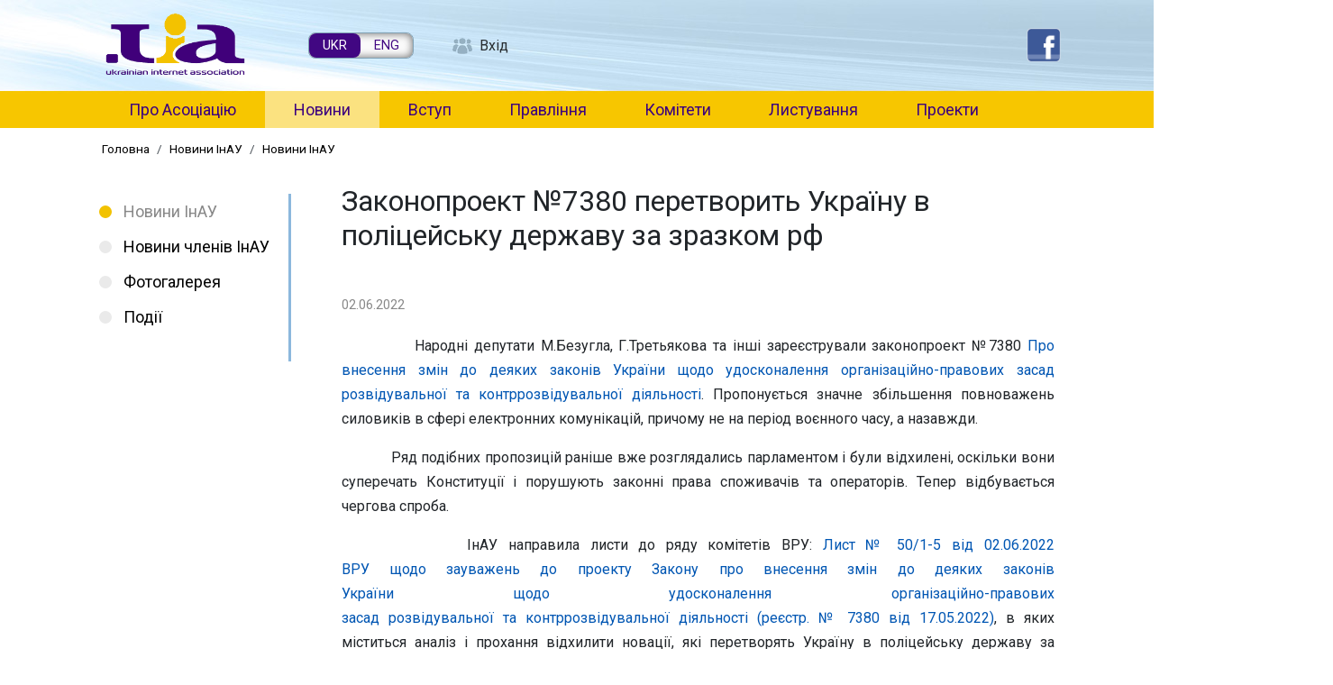

--- FILE ---
content_type: text/html; charset=UTF-8
request_url: https://inau.ua/news/novyny-inau/zakonoproekt-no7380-peretvoryt-ukrayinu-v-politseysku-derzhavu-za-zrazkom-rf
body_size: 21106
content:

<!DOCTYPE html>
<html lang="uk" dir="ltr" prefix="content: http://purl.org/rss/1.0/modules/content/  dc: http://purl.org/dc/terms/  foaf: http://xmlns.com/foaf/0.1/  og: http://ogp.me/ns#  rdfs: http://www.w3.org/2000/01/rdf-schema#  schema: http://schema.org/  sioc: http://rdfs.org/sioc/ns#  sioct: http://rdfs.org/sioc/types#  skos: http://www.w3.org/2004/02/skos/core#  xsd: http://www.w3.org/2001/XMLSchema# " class="h-100">
  <head>
    <meta charset="utf-8" />
<meta name="description" content="" />
<link rel="canonical" href="https://inau.ua/news/novyny-inau/zakonoproekt-no7380-peretvoryt-ukrayinu-v-politseysku-derzhavu-za-zrazkom-rf" />
<meta name="Generator" content="Drupal 10 (https://www.drupal.org)" />
<meta name="MobileOptimized" content="width" />
<meta name="HandheldFriendly" content="true" />
<meta name="viewport" content="width=device-width, initial-scale=1.0" />
<link rel="icon" href="/sites/default/files/favicon.ico" type="image/vnd.microsoft.icon" />
<link rel="alternate" hreflang="uk" href="https://inau.ua/news/novyny-inau/zakonoproekt-no7380-peretvoryt-ukrayinu-v-politseysku-derzhavu-za-zrazkom-rf" />

    <title>Законопроект №7380 перетворить Україну в поліцейську державу за зразком рф | ІнАУ</title>
    <link rel="stylesheet" media="all" href="/core/themes/stable9/css/system/components/align.module.css?t5tup6" />
<link rel="stylesheet" media="all" href="/core/themes/stable9/css/system/components/fieldgroup.module.css?t5tup6" />
<link rel="stylesheet" media="all" href="/core/themes/stable9/css/system/components/container-inline.module.css?t5tup6" />
<link rel="stylesheet" media="all" href="/core/themes/stable9/css/system/components/clearfix.module.css?t5tup6" />
<link rel="stylesheet" media="all" href="/core/themes/stable9/css/system/components/details.module.css?t5tup6" />
<link rel="stylesheet" media="all" href="/core/themes/stable9/css/system/components/hidden.module.css?t5tup6" />
<link rel="stylesheet" media="all" href="/core/themes/stable9/css/system/components/item-list.module.css?t5tup6" />
<link rel="stylesheet" media="all" href="/core/themes/stable9/css/system/components/js.module.css?t5tup6" />
<link rel="stylesheet" media="all" href="/core/themes/stable9/css/system/components/nowrap.module.css?t5tup6" />
<link rel="stylesheet" media="all" href="/core/themes/stable9/css/system/components/position-container.module.css?t5tup6" />
<link rel="stylesheet" media="all" href="/core/themes/stable9/css/system/components/reset-appearance.module.css?t5tup6" />
<link rel="stylesheet" media="all" href="/core/themes/stable9/css/system/components/resize.module.css?t5tup6" />
<link rel="stylesheet" media="all" href="/core/themes/stable9/css/system/components/system-status-counter.css?t5tup6" />
<link rel="stylesheet" media="all" href="/core/themes/stable9/css/system/components/system-status-report-counters.css?t5tup6" />
<link rel="stylesheet" media="all" href="/core/themes/stable9/css/system/components/system-status-report-general-info.css?t5tup6" />
<link rel="stylesheet" media="all" href="/core/themes/stable9/css/system/components/tablesort.module.css?t5tup6" />
<link rel="stylesheet" media="all" href="/core/themes/stable9/css/views/views.module.css?t5tup6" />
<link rel="stylesheet" media="all" href="/libraries/mmenu/dist/mmenu.css?t5tup6" />
<link rel="stylesheet" media="all" href="/libraries/mmenu/dist/wrappers/bootstrap/mmenu.bootstrap.css?t5tup6" />
<link rel="stylesheet" media="all" href="/sites/default/files/css/responsive_menu_breakpoint.css?t5tup6" />
<link rel="stylesheet" media="all" href="/modules/contrib/responsive_menu/css/responsive_menu.css?t5tup6" />
<link rel="stylesheet" media="all" href="/core/themes/stable9/css/core/assets/vendor/normalize-css/normalize.css?t5tup6" />
<link rel="stylesheet" media="all" href="/themes/contrib/bootstrap4/css/components/action-links.css?t5tup6" />
<link rel="stylesheet" media="all" href="/themes/contrib/bootstrap4/css/components/breadcrumb.css?t5tup6" />
<link rel="stylesheet" media="all" href="/themes/contrib/bootstrap4/css/components/container-inline.css?t5tup6" />
<link rel="stylesheet" media="all" href="/themes/contrib/bootstrap4/css/components/details.css?t5tup6" />
<link rel="stylesheet" media="all" href="/themes/contrib/bootstrap4/css/components/exposed-filters.css?t5tup6" />
<link rel="stylesheet" media="all" href="/themes/contrib/bootstrap4/css/components/field.css?t5tup6" />
<link rel="stylesheet" media="all" href="/themes/contrib/bootstrap4/css/components/form.css?t5tup6" />
<link rel="stylesheet" media="all" href="/themes/contrib/bootstrap4/css/components/icons.css?t5tup6" />
<link rel="stylesheet" media="all" href="/themes/contrib/bootstrap4/css/components/inline-form.css?t5tup6" />
<link rel="stylesheet" media="all" href="/themes/contrib/bootstrap4/css/components/item-list.css?t5tup6" />
<link rel="stylesheet" media="all" href="/themes/contrib/bootstrap4/css/components/links.css?t5tup6" />
<link rel="stylesheet" media="all" href="/themes/contrib/bootstrap4/css/components/menu.css?t5tup6" />
<link rel="stylesheet" media="all" href="/themes/contrib/bootstrap4/css/components/more-link.css?t5tup6" />
<link rel="stylesheet" media="all" href="/themes/contrib/bootstrap4/css/components/pager.css?t5tup6" />
<link rel="stylesheet" media="all" href="/themes/contrib/bootstrap4/css/components/tabledrag.css?t5tup6" />
<link rel="stylesheet" media="all" href="/themes/contrib/bootstrap4/css/components/tableselect.css?t5tup6" />
<link rel="stylesheet" media="all" href="/themes/contrib/bootstrap4/css/components/tablesort.css?t5tup6" />
<link rel="stylesheet" media="all" href="/themes/contrib/bootstrap4/css/components/textarea.css?t5tup6" />
<link rel="stylesheet" media="all" href="/themes/contrib/bootstrap4/css/components/ui-dialog.css?t5tup6" />
<link rel="stylesheet" media="all" href="/themes/contrib/bootstrap4/css/components/messages.css?t5tup6" />
<link rel="stylesheet" media="all" href="/themes/contrib/bootstrap4/css/components/node.css?t5tup6" />
<link rel="stylesheet" media="all" href="/themes/contrib/bootstrap4/css/style.css?t5tup6" />
<link rel="stylesheet" media="all" href="/sites/default/themes/inau_subtheme/css/style.css?t5tup6" />
<link rel="stylesheet" media="all" href="/sites/default/themes/inau_subtheme/css/inau.css?t5tup6" />

    
  </head>
  <body class="page-node-10396 page-node-type-news path-node   d-flex flex-column h-100">
        <a href="#main-content" class="visually-hidden focusable skip-link">
      Перейти до основного вмісту
    </a>
    
      <div class="dialog-off-canvas-main-canvas d-flex flex-column h-100" data-off-canvas-main-canvas>
    

<header>
    <div class="region region-header">
    <div id="block-inau-subtheme-site-branding" class="block block-system block-system-branding-block">
  
    
  <div class="navbar-brand d-flex align-items-center">

    <a href="/" title="Головна" rel="home" class="site-logo d-block">
    <img src="/sites/default/files/uia-logo.png" alt="Головна" />
  </a>
  
  <div>
        <a href="/" title="Головна" rel="home" class="site-title">
      ІнАУ
    </a>
    
      </div>
</div>
</div>
<div class="language-switcher-language-url block block-language block-language-blocklanguage-interface" id="block-inau-subtheme-peremikachmovi" role="navigation">
  
    
      <ul class="links"><li hreflang="uk" data-drupal-link-system-path="node/10396" class="is-active" aria-current="page"><a href="/news/novyny-inau/zakonoproekt-no7380-peretvoryt-ukrayinu-v-politseysku-derzhavu-za-zrazkom-rf" class="language-link is-active" hreflang="uk" data-drupal-link-system-path="node/10396" aria-current="page">UKR</a></li><li hreflang="en" data-drupal-link-system-path="node/10396"><a href="/en/node/10396" class="language-link" hreflang="en" data-drupal-link-system-path="node/10396">ENG</a></li></ul>
  </div>
<nav role="navigation" aria-labelledby="block-inau-subtheme-account-menu-menu" id="block-inau-subtheme-account-menu" class="block block-menu navigation menu--account">
            
  <h5 class="visually-hidden" id="block-inau-subtheme-account-menu-menu">User account menu</h5>
  

        
        <ul class="nav navbar-nav">
            <li class="nav-item">
      <a href="/user/login" class="nav-link" data-drupal-link-system-path="user/login">Вхід</a>
          </li>
  </ul>
  


  </nav>
<div id="block-responsivemenumobileicon" class="responsive-menu-toggle-wrapper responsive-menu-toggle block block-responsive-menu block-responsive-menu-toggle">
  
    
      <a id="toggle-icon" class="toggle responsive-menu-toggle-icon" title="Menu" href="#off-canvas">
  <span class="icon"></span><span class="label">Меню</span>
</a>
  </div>
<div class="views-element-container block block-views block-views-blockservice-block-3" id="block-views-block-service-block-3">
  
    
      <div><div class="view view-service view-id-service view-display-id-block_3 js-view-dom-id-e2562f054a509bc4d169c8a57d2e60575203f642e95a7231407262dd51a96544">
  
    
      
      <div class="view-content">
          <div class="views-row"><div class="views-field views-field-body"><div class="field-content"><p><a href="https://www.facebook.com/inau.org.ua/"><img alt src="/sites/default/files/file/1609/fb.png" style="border:none; height:30px; width:30px"></a></p>
</div></div></div>

    </div>
  
          </div>
</div>

  </div>

  </div>


    
  <nav class="navbar navbar-expand-lg   ">
    <div class="container-fluid m-0 p-0 row mx-auto">
      <div class="col-auto p-0">
        
      </div>

      <div class="col-3 col-md-auto p-0 text-right">
        <button class="navbar-toggler collapsed" type="button" data-toggle="collapse"
                data-target="#navbarSupportedContent" aria-controls="navbarSupportedContent"
                aria-expanded="false" aria-label="Toggle navigation">
          <span class="navbar-toggler-icon"></span>
        </button>
      </div>

      <div class="collapse navbar-collapse col-12 col-md-auto p-0 justify-content-end" id="navbarSupportedContent">
          <div class="region region-nav-main">
    <nav role="navigation" aria-labelledby="block-inau-subtheme-main-menu-menu" id="block-inau-subtheme-main-menu" class="block block-menu navigation menu--main">
            
  <h5 class="visually-hidden" id="block-inau-subtheme-main-menu-menu">Main navigation</h5>
  

        
            <ul class="navbar-nav mr-auto">
                        <li class="nav-item">
          <a href="/pro-asotsiatsiyu" class="nav-item nav-link" data-drupal-link-system-path="node/1">Про Асоціацію</a>
      </li>

                    <li class="nav-item">
          <a href="/news" class="nav-item nav-link active" data-drupal-link-system-path="news">Новини</a>
      </li>

                    <li class="nav-item">
          <a href="/protsedura-vstupu-do-asotsiatsiyi" class="nav-item nav-link" data-drupal-link-system-path="node/49">Вступ</a>
      </li>

                    <li class="nav-item">
          <a href="/sklad-pravlinnya-asotsiatsiyi" class="nav-item nav-link" data-drupal-link-system-path="node/56">Правління</a>
      </li>

                    <li class="nav-item">
          <a href="/komitety" class="nav-item nav-link" data-drupal-link-system-path="node/51">Комітети</a>
      </li>

                    <li class="nav-item">
          <a href="/doclist" class="nav-item nav-link" data-drupal-link-system-path="doclist">Листування</a>
      </li>

                    <li class="nav-item">
          <a href="/proekty" class="nav-item nav-link" data-drupal-link-system-path="node/53">Проекти</a>
      </li>

        </ul>
  



  </nav>

  </div>

        
      </div>
    </div>
  </nav>
  
</header>

<main role="main">
  <a id="main-content" tabindex="-1"></a>
    
    
  

  <div class="container-fluid m-0 p-0">
            <div class="region region-breadcrumb">
    <div id="block-inau-subtheme-breadcrumbs" class="block block-system block-system-breadcrumb-block">
  
    
        <nav role="navigation" aria-labelledby="system-breadcrumb">
    <h2 id="system-breadcrumb" class="visually-hidden">Рядок навіґації</h2>
    <ol class="breadcrumb">
          <li class="breadcrumb-item">
                  <a href="/">Головна</a>
              </li>
          <li class="breadcrumb-item">
                  <a href="/news">Новини ІнАУ</a>
              </li>
          <li class="breadcrumb-item">
                  <a href="/news/novyny-inau">Новини ІнАУ</a>
              </li>
        </ol>
  </nav>

  </div>
<div data-drupal-messages-fallback class="hidden"></div>

  </div>

        <div class="row no-gutters">
              <div class="order-1 order-lg-1 col-12 col-lg-3">
          <button class="btn btn-primary d-none" type="button" data-toggle="collapse" data-target="#facets-filters" aria-expanded="false" aria-controls="facets-filters">Фільтри</button>
          <!-- Filters -->
          <div id="facets-filters" class="collapse">
            <div class="region region-sidebar-first">
    <nav role="navigation" aria-labelledby="block-mainnavigation-2-menu" id="block-mainnavigation-2" class="block block-menu navigation menu--main">
            
  <h5 class="visually-hidden" id="block-mainnavigation-2-menu">Main navigation</h5>
  

        
            <ul class="navbar-nav mr-auto">
                        <li class="nav-item">
          <a href="/news" class="nav-item nav-link active" data-drupal-link-system-path="news">Новини ІнАУ</a>
      </li>

                    <li class="nav-item">
          <a href="/news/novyny-chleniv-inau" class="nav-item nav-link" data-drupal-link-system-path="news/novyny-chleniv-inau">Новини членів ІнАУ</a>
      </li>

                    <li class="nav-item">
          <a href="/news/fotohalereya" class="nav-item nav-link" data-drupal-link-system-path="news/fotohalereya">Фотогалерея</a>
      </li>

                    <li class="nav-item">
          <a href="/news/anons" class="nav-item nav-link" data-drupal-link-system-path="news/anons">Події</a>
      </li>

        </ul>
  



  </nav>

  </div>

          </div>
          <!-- /Filters -->
        </div>
            <div class="order-2 order-lg-2 col-12 col-lg-9">
          <div class="region region-content">
    <div id="block-inau-subtheme-page-title" class="block block-core block-page-title-block">
  
    
      
  <h1 class="page-title"><span class="field field--name-title field--type-string field--label-hidden">Законопроект №7380 перетворить Україну в поліцейську державу за зразком рф</span>
</h1>


  </div>
<div id="block-inau-subtheme-content" class="block block-system block-system-main-block">
  
    
      
<article about="/news/novyny-inau/zakonoproekt-no7380-peretvoryt-ukrayinu-v-politseysku-derzhavu-za-zrazkom-rf" class="node node--type-news node--promoted node--view-mode-full">

  
    

  
  <div class="node__content">
    
            <div class="field field--name-field-date field--type-datetime field--label-hidden field__item"><time datetime="2022-06-02T15:54:37Z" class="datetime">02.06.2022</time>
</div>
      
            <div class="clearfix text-formatted field field--name-body field--type-text-with-summary field--label-hidden field__item"><p class="MsoNormal" style="text-align:justify"><span style="font-size:12.0pt;&lt;br /&gt;
mso-fareast-font-family:&quot;Times New Roman&quot;"><span style="mso-tab-count:1">&nbsp;&nbsp;&nbsp;&nbsp;&nbsp;&nbsp;&nbsp;&nbsp;&nbsp;&nbsp;&nbsp; </span>Народні депутати М.Безугла, Г.Третьякова та інші зареєстрували законопроект №7380&nbsp;<a href="https://itd.rada.gov.ua/billInfo/Bills/Card/39613">Про внесення змін до деяких законів України щодо удосконалення організаційно-правових засад розвідувальної та контррозвідувальної діяльності</a>. Пропонується&nbsp;значне збільшення повноважень силовиків в сфері електронних комунікацій, причому не на період воєнного часу, а назавжди.<o:p></o:p></span></p>
<p class="MsoNormal" style="text-align:justify"><span style="font-size:12.0pt;&lt;br /&gt;
mso-fareast-font-family:&quot;Times New Roman&quot;"><span style="mso-tab-count:1">&nbsp;&nbsp;&nbsp;&nbsp;&nbsp;&nbsp;&nbsp;&nbsp;&nbsp;&nbsp;&nbsp; </span>Ряд подібних пропозицій раніше вже розглядались парламентом і були відхилені, оскільки вони суперечать Конституції і порушують законні права споживачів </span><span lang="UK" style="font-size:12.0pt;mso-fareast-font-family:&quot;Times New Roman&quot;;&lt;br /&gt;
mso-ansi-language:UK">та</span><span style="font-size:12.0pt;mso-fareast-font-family:&lt;br /&gt;
&quot;Times New Roman&quot;"> операторів. Тепер відбувається чергова спроба.<o:p></o:p></span></p>
<p class="MsoNormal" style="text-align:justify"><span style="font-size:12.0pt;&lt;br /&gt;
mso-fareast-font-family:&quot;Times New Roman&quot;"><span style="mso-tab-count:1">&nbsp;&nbsp;&nbsp;&nbsp;&nbsp;&nbsp;&nbsp;&nbsp;&nbsp;&nbsp;&nbsp; </span>ІнАУ направила листи до ряду комітетів ВРУ:&nbsp;<a href="https://inau.ua/document/lyst-no-501-5-vid-02062022-vru-shchodo-zauvazhen-do-proektu-zakonu-pro-vnesennya-zmin-do">Лист № 50/1-5 від 02.06.2022 ВРУ&nbsp;<span class="spelle">щодо</span>&nbsp;<span class="spelle">зауважень</span>&nbsp;до&nbsp;проекту Закону про&nbsp;<span class="spelle">внесення</span>&nbsp;<span class="spelle">змін</span>&nbsp;до&nbsp;<span class="spelle">деяких</span>&nbsp;<span class="spelle">законів</span> України&nbsp;<span class="spelle">щодо</span>&nbsp;<span class="spelle">удосконалення організаційно</span>-правових засад&nbsp;<span class="spelle">розвідувальної</span>&nbsp;та&nbsp;<span class="spelle">контррозвідувальної</span>&nbsp;<span class="spelle">діяльності</span><span class="spelle"><span style="mso-ansi-language:UK"> </span></span>(<span class="spelle">реєстр</span>. № 7380 від 17.05.2022)</a>, в яких міститься аналіз і прохання відхилити новації, які&nbsp;перетворять Україну в поліцейську державу за зразком рф.</span></p>
</div>
      
  </div>

</article>

  </div>

  </div>

      </div>
          </div>
  </div>

</main>

<footer class="mt-auto     ">
  <div class="container-fluid m-0 p-0">
      <div class="region region-footer">
    <div class="search-block-form block block-search container-inline" data-drupal-selector="search-block-form" id="block-inau-subtheme-search-form-wide" role="search">
  
    
      <form action="/search/node" method="get" id="search-block-form" accept-charset="UTF-8">
  <div class="js-form-item form-item js-form-type-search form-type-search js-form-item-keys form-item-keys form-no-label">
      <label for="edit-keys" class="visually-hidden">Пошук</label>
        
  <input title="Введіть терміни, які необхідно знайти." data-drupal-selector="edit-keys" type="search" id="edit-keys" name="keys" value="" size="15" maxlength="128" class="form-search form-control" />


        </div>
<div data-drupal-selector="edit-actions" class="form-actions js-form-wrapper form-wrapper" id="edit-actions--3">
  <input data-drupal-selector="edit-submit" type="submit" id="edit-submit" value="Пошук" class="button js-form-submit form-submit btn btn-primary" />

</div>

</form>

  </div>
<div class="views-element-container block block-views block-views-blockfooter-new-block-1" id="block-inau-subtheme-views-block-footer-new-block-1">
  
    
      <div><div class="view view-footer-new view-id-footer_new view-display-id-block_1 js-view-dom-id-340a72cbb97724a502b9e5797a12c9de04434272876a204c160baeef60ae5943">
  
    
      
      <div class="view-content">
          <div class="views-row"><div class="views-field views-field-body"><div class="field-content"><table class="table" style="width:100%;" border="0" cellpadding="0" cellspacing="0">
<tbody>
<tr>
<td style="width:412px;">
<div id="cont">
<div class="contact"><strong>Інтернет Асоціація України:</strong><br>04053, Україна, м. Київ,<br>вул. Олеся Гончара, 15/3, офіс 22<br>Тел.: +38 044 278-2925</div>
<div class="contact">Моб.: +38 067 5022-872<br>Web: <a href="http://www.inau.org.ua" title="Інтернет Асоціація України">www.inau.ua</a><br>E-mail: dir [at] inau.ua</div>
</div>
</td>
<td style="width:979px;">
<div id="cont">
<div class="contact">© Інтернет Асоціація України, 2026<br>При використанні матеріалів ІнАУ посилання на сайт є обов'язковим.</div>
<div class="contact">Старий сайт - <a href="http://old.inau.org.ua">http://old.inau.org.ua</a></div>
</div>
</td>
</tr>
</tbody>
</table>
</div></div></div>

    </div>
  
          </div>
</div>

  </div>

  </div>

  </div>
</footer>

  </div>

    <div class="off-canvas-wrapper"><div id="off-canvas">
              <ul>
                    <li class="menu-item--c401481a-8ed3-4d44-98ed-fbe4e0ad14fb menu-name--main">
        <a href="/pro-asotsiatsiyu" data-drupal-link-system-path="node/1">Про Асоціацію</a>
                                <ul>
                    <li class="menu-item--_0921d09-ab31-46f2-8fe6-daf7382e5157 menu-name--main">
        <a href="/pro-asotsiatsiyu" data-drupal-link-system-path="node/1">Про Асоціацію</a>
              </li>
                <li class="menu-item--viewsmemberspage menu-name--main">
        <a href="/members" data-drupal-link-system-path="members">Члени Асоціації</a>
              </li>
                <li class="menu-item--_99ec223-4d9a-4365-b109-1ef234afae00 menu-name--main">
        <a href="/pro-asotsiatsiyu/zyizdy-internet-asotsiatsiyi-ukrayiny" data-drupal-link-system-path="node/5796">Загальні Збори Асоціації</a>
                                <ul>
                    <li class="menu-item--_839f0ac-1035-4563-b10d-ce1fdd747562 menu-name--main">
        <a href="/pro-asotsiatsiyu/zahalni-zbory-asotsiatsiyi/dvadtsyat-somyy-zyizd-inau" data-drupal-link-system-path="node/10013">Двадцять сьомий З&#039;їзд ІнАУ</a>
                                <ul>
                    <li class="menu-item--_c9883a5-151a-48a2-8af0-5cbf5415cdb7 menu-name--main">
        <a href="/pro-asotsiatsiyu/zahalni-zbory-asotsiatsiyi/dvadtsyat-somyy-zyizd-inau/protokol-27-ho-zyizdu-inau" data-drupal-link-system-path="node/10015">Протокол 27-го З’їзду ІнАУ</a>
              </li>
                <li class="menu-item--_51e9ebb-7807-4cea-9ecb-6bc6fa4457b7 menu-name--main">
        <a href="/pro-asotsiatsiyu/zahalni-zbory-asotsiatsiyi/dvadtsyat-somyy-zyizd-inau/zvit-inau-2019-2021" data-drupal-link-system-path="node/10014">Звіт ІнАУ 2019-2021</a>
              </li>
        </ul>
  
              </li>
                <li class="menu-item--b037c44c-a0e8-4246-a2d1-f923d165dd57 menu-name--main">
        <a href="/pro-asotsiatsiyu/zahalni-zbory-asotsiatsiyi/dvadtsyat-shostyy-zyizd-inau" data-drupal-link-system-path="node/8813">Двадцять шостий З&#039;їзд ІнАУ</a>
                                <ul>
                    <li class="menu-item--_4099ed2-5ed0-440d-b2cd-6e0fe9af35dc menu-name--main">
        <a href="/pro-asotsiatsiyu/zahalni-zbory-asotsiatsiyi/dvadtsyat-shostyy-zyizd-inau/zvit-inau-2018" data-drupal-link-system-path="node/8814">Звіт ІнАУ 2018</a>
              </li>
                <li class="menu-item--_73b80f6-0d5c-4592-a5f8-5f9bee7156b4 menu-name--main">
        <a href="/pro-asotsiatsiyu/zahalni-zbory-asotsiatsiyi/dvadtsyat-shostyy-zyizd-inau/protokol-26-ho-zyizdu-inau" data-drupal-link-system-path="node/8826">Протокол 26-го З’їзду ІнАУ</a>
              </li>
        </ul>
  
              </li>
                <li class="menu-item--_7c5612d-6d22-4b2a-b5cb-4b1de3644859 menu-name--main">
        <a href="/pro-asotsiatsiyu/zahalni-zbory-asotsiatsiyi/dvadtsyat-pyatyy-zyizd-inau" data-drupal-link-system-path="node/8076">Двадцять п&#039;ятий З&#039;їзд ІнАУ</a>
                                <ul>
                    <li class="menu-item--ff3405fc-2158-4659-ab03-104052469242 menu-name--main">
        <a href="/pro-asotsiatsiyu/zahalni-zbory-asotsiatsiyi/dvadtsyat-pyatyy-zyizd-inau/zvit-inau-2017" data-drupal-link-system-path="node/8077">Звіт ІнАУ 2017</a>
              </li>
                <li class="menu-item--ea40ea0f-c8a9-40f5-9a02-eca668f024b4 menu-name--main">
        <a href="/pro-asotsiatsiyu/zahalni-zbory-asotsiatsiyi/dvadtsyat-pyatyy-zyizd-inau/protokol-25-ho-zyizdu-inau" data-drupal-link-system-path="node/8126">Протокол 25-го З’їзду ІнАУ</a>
              </li>
        </ul>
  
              </li>
                <li class="menu-item--_be7e183-6920-4305-9a7b-126123500ca5 menu-name--main">
        <a href="/pro-asotsiatsiyu/zahalni-zbory-asotsiatsiyi/dvadtsyat-chetvertyy-zyizd-inau" data-drupal-link-system-path="node/7256">Двадцять четвертий з&#039;їзд ІнАУ</a>
                                <ul>
                    <li class="menu-item--_8dd7811-7551-4b0d-9cae-5838b0757f3c menu-name--main">
        <a href="/pro-asotsiatsiyu/zahalni-zbory-asotsiatsiyi/dvadtsyat-chetvertyy-zyizd-inau/zvit-inau-2016" data-drupal-link-system-path="node/7259">Звіт ІнАУ 2016</a>
              </li>
                <li class="menu-item--ce4bae37-66ad-44f4-8d08-a952d9a7d917 menu-name--main">
        <a href="/pro-asotsiatsiyu/zahalni-zbory-asotsiatsiyi/dvadtsyat-chetvertyy-zyizd-inau/zminy-do-statutu-inau" data-drupal-link-system-path="node/7260">Зміни до Статуту ІнАУ</a>
              </li>
                <li class="menu-item--_fa40901-3790-4d06-8b93-83f7709964e3 menu-name--main">
        <a href="/pro-asotsiatsiyu/zahalni-zbory-asotsiatsiyi/dvadtsyat-chetvertyy-zyizd-inau/protokol-zyizdu" data-drupal-link-system-path="node/7289">Протокол З&#039;їзду</a>
              </li>
        </ul>
  
              </li>
                <li class="menu-item--_1e08d13-71b5-4e9b-a11e-29367e241198 menu-name--main">
        <a href="/pro-asotsiatsiyu/zahalni-zbory-asotsiatsiyi/dvadtsyat-tretiy-zyizd-inau" data-drupal-link-system-path="node/6994">Двадцять третій з&#039;їзд ІнАУ</a>
                                <ul>
                    <li class="menu-item--e4631c8b-15fd-4d49-9981-76a1548f6a85 menu-name--main">
        <a href="/pro-asotsiatsiyu/zahalni-zbory-asotsiatsiyi/dvadtsyat-tretiy-zyizd-inau/zminy-do-statutu-inau" data-drupal-link-system-path="node/7044">Зміни до Статуту ІнАУ</a>
              </li>
                <li class="menu-item--e61d34ec-238e-41a7-a2b2-9eb994332d2d menu-name--main">
        <a href="/pro-asotsiatsiyu/zahalni-zbory-asotsiatsiyi/dvadtsyat-tretiy-zyizd-inau/protokol-zyizdu" data-drupal-link-system-path="node/7045">Протокол З&#039;їзду</a>
              </li>
        </ul>
  
              </li>
                <li class="menu-item--_476d274-df4a-49c2-95d0-c1bf5e6f3721 menu-name--main">
        <a href="/pro-asotsiatsiyu/zahalni-zbory-asotsiatsiyi/dvadtsyat-druhyy-zyizd-inau" data-drupal-link-system-path="node/6993">Двадцять другий з&#039;їзд ІнАУ</a>
                                <ul>
                    <li class="menu-item--_d070a8d-3c13-4d13-be1b-1d2135373aac menu-name--main">
        <a href="/pro-asotsiatsiyu/zahalni-zbory-asotsiatsiyi/dvadtsyat-druhyy-zyizd-inau/zvit-pro-diyalnist" data-drupal-link-system-path="node/7039">Звіт про діяльність</a>
              </li>
                <li class="menu-item--f925291b-81e2-4390-9d6b-e3db725cd239 menu-name--main">
        <a href="/pro-asotsiatsiyu/zahalni-zbory-asotsiatsiyi/dvadtsyat-druhyy-zyizd-inau/protokol-lichylnoyi" data-drupal-link-system-path="node/7040">Протокол Лічильної комісії</a>
              </li>
                <li class="menu-item--_4ca41c3-8e65-4400-9c34-477400057164 menu-name--main">
        <a href="/pro-asotsiatsiyu/zahalni-zbory-asotsiatsiyi/dvadtsyat-druhyy-zyizd-inau/statut-inau" data-drupal-link-system-path="node/7041">Статут ІнАУ</a>
              </li>
                <li class="menu-item--d2eaf7d6-869b-46c8-8adc-3c9a2ef96e41 menu-name--main">
        <a href="/pro-asotsiatsiyu/zahalni-zbory-asotsiatsiyi/dvadtsyat-druhyy-zyizd-inau/polozhennya-pro-splatu" data-drupal-link-system-path="node/7042">Положення про сплату членських внесків</a>
              </li>
                <li class="menu-item--_80ff441-fb1d-4241-8c6c-77e5f125c2eb menu-name--main">
        <a href="/pro-asotsiatsiyu/zahalni-zbory-asotsiatsiyi/dvadtsyat-druhyy-zyizd-inau/protokol-zyizdu" data-drupal-link-system-path="node/7043">Протокол З&#039;їзду</a>
              </li>
        </ul>
  
              </li>
                <li class="menu-item--a0d7e88d-a946-4dbb-85b5-c0ed9147ae4e menu-name--main">
        <a href="/pro-asotsiatsiyu/zahalni-zbory-asotsiatsiyi/dvadtsyat-pershyy-zyizd-inau" data-drupal-link-system-path="node/6992">Двадцять перший з&#039;їзд ІнАУ</a>
                                <ul>
                    <li class="menu-item--_16997f5-5adf-48b7-ac3c-ee39e7067314 menu-name--main">
        <a href="/pro-asotsiatsiyu/zahalni-zbory-asotsiatsiyi/dvadtsyat-pershyy-zyizd-inau/protokol-zyizdu" data-drupal-link-system-path="node/7037">Протокол З&#039;їзду</a>
              </li>
                <li class="menu-item--_b5531dc-0474-42e9-b1d6-08cf99180be9 menu-name--main">
        <a href="/news/fotohalereya/fotozvit-21-zyizd-inau" title="" data-drupal-link-system-path="node/338">Фотозвіт З&#039;їзду</a>
              </li>
                <li class="menu-item--_b69eaa7-391b-45cf-b36b-31ec8948ce01 menu-name--main">
        <a href="/pro-asotsiatsiyu/zahalni-zbory-asotsiatsiyi/dvadtsyat-pershyy-zyizd-inau/zminy-do-statutu-inau" data-drupal-link-system-path="node/7038">Зміни до Статуту ІнАУ</a>
              </li>
        </ul>
  
              </li>
                <li class="menu-item--efe949fd-b024-4641-bfe5-8d49625a35be menu-name--main">
        <a href="/pro-asotsiatsiyu/zahalni-zbory-asotsiatsiyi/dvadtsyatyy-zyizd-inau" data-drupal-link-system-path="node/6991">Двадцятий з&#039;їзд ІнАУ</a>
                                <ul>
                    <li class="menu-item--b42c791e-f339-4a4b-946b-c27cbb766a6b menu-name--main">
        <a href="/pro-asotsiatsiyu/zahalni-zbory-asotsiatsiyi/dvadtsyatyy-zyizd-inau/protokol-lichylnoyi-komisiyi" data-drupal-link-system-path="node/7034">Протокол Лічильної комісії</a>
              </li>
                <li class="menu-item--_1fc8f07-912b-4160-a091-1b37781595c0 menu-name--main">
        <a href="/news/fotohalereya/fotozvit-xx-zyizdu-inau" title="" data-drupal-link-system-path="node/335">Фотозвіт З&#039;їзду</a>
              </li>
                <li class="menu-item--_831b02b-add8-4b31-9a56-26d4131b4611 menu-name--main">
        <a href="/pro-asotsiatsiyu/zahalni-zbory-asotsiatsiyi/dvadtsyatyy-zyizd-inau/protokol-zyizdu" data-drupal-link-system-path="node/7035">Протокол З&#039;їзду</a>
              </li>
                <li class="menu-item--_aed12b2-1fb5-4df4-aacc-e9f8e56c9a5c menu-name--main">
        <a href="/pro-asotsiatsiyu/zahalni-zbory-asotsiatsiyi/dvadtsyatyy-zyizd-inau/poryadok-dennyy" data-drupal-link-system-path="node/7036">Порядок денний</a>
              </li>
        </ul>
  
              </li>
                <li class="menu-item--_e199e24-92f1-4da1-96dd-83d03864eb75 menu-name--main">
        <a href="/pro-asotsiatsiyu/zahalni-zbory-asotsiatsiyi/devyatnadtsyatyy-zyizd-inau" data-drupal-link-system-path="node/6990">Дев&#039;ятнадцятий з&#039;їзд ІнАУ</a>
                                <ul>
                    <li class="menu-item--_464e266-081b-43e7-8b4e-4d407341a223 menu-name--main">
        <a href="/pro-asotsiatsiyu/zahalni-zbory-asotsiatsiyi/devyatnadtsyatyy-zyizd-inau/protokol-zyizdu" data-drupal-link-system-path="node/7029">Протокол З&#039;їзду</a>
              </li>
                <li class="menu-item--fa9ee26c-8151-4a66-83a0-4aa1082a0bd9 menu-name--main">
        <a href="/news/fotohalereya/fotozvit-xviii-ta-xix-zyizdiv-inau" title="" data-drupal-link-system-path="node/334">Фотозвіт З&#039;їзду</a>
              </li>
                <li class="menu-item--_389e693-98b3-42e5-9e3c-b02c7796a460 menu-name--main">
        <a href="/pro-asotsiatsiyu/zahalni-zbory-asotsiatsiyi/devyatnadtsyatyy-zyizd-inau/zvit-pro-diyalnist-inau-u" data-drupal-link-system-path="node/7030">Звіт про діяльність ІнАУ у 2014 році</a>
              </li>
                <li class="menu-item--d0c86661-9015-4e76-9611-4d156211249a menu-name--main">
        <a href="/pro-asotsiatsiyu/zahalni-zbory-asotsiatsiyi/devyatnadtsyatyy-zyizd-inau/poryadok-dennyy" data-drupal-link-system-path="node/7031">Порядок денний</a>
              </li>
                <li class="menu-item--ec331a3a-740b-4aa9-b64e-f4b256d6cc7f menu-name--main">
        <a href="/pro-asotsiatsiyu/zahalni-zbory-asotsiatsiyi/devyatnadtsyatyy-zyizd-inau/protokol-lichylnoyi" data-drupal-link-system-path="node/7032">Протокол Лічильної комісії про встановлення результатів по вибору членів Правління</a>
              </li>
                <li class="menu-item--_1b9bbc0-6766-4861-a41f-d7735f0d9a4e menu-name--main">
        <a href="/pro-asotsiatsiyu/zahalni-zbory-asotsiatsiyi/devyatnadtsyatyy-zyizd-inau/protokol-lichylnoyi-0" data-drupal-link-system-path="node/7033">Протокол Лічильної комісії</a>
              </li>
        </ul>
  
              </li>
                <li class="menu-item--c316f91d-4950-47a4-b10b-a94482e98519 menu-name--main">
        <a href="/pro-asotsiatsiyu/zahalni-zbory-asotsiatsiyi/visimnadtsyatyy-zyizd-inau" data-drupal-link-system-path="node/6989">Вісімнадцятий з&#039;їзд ІнАУ</a>
                                <ul>
                    <li class="menu-item--_24b51c5-d204-4f61-98bf-62f5c280cd93 menu-name--main">
        <a href="/pro-asotsiatsiyu/zahalni-zbory-asotsiatsiyi/visimnadtsyatyy-zyizd-inau/zayava-pro-pryyednannya-do" data-drupal-link-system-path="node/7025">Заява про приєднання до Договору</a>
              </li>
                <li class="menu-item--_b95ee30-8d91-4db9-920a-166186fe09ae menu-name--main">
        <a href="/pro-asotsiatsiyu/zahalni-zbory-asotsiatsiyi/visimnadtsyatyy-zyizd-inau/dohovir-pro-prodovzhennya" data-drupal-link-system-path="node/7026">Договір про продовження діяльності Інтернет Асоціації України</a>
              </li>
                <li class="menu-item--a3bbf37d-dfda-4896-8a8a-c7b835c04267 menu-name--main">
        <a href="/pro-asotsiatsiyu/zahalni-zbory-asotsiatsiyi/visimnadtsyatyy-zyizd-inau/nova-redaktsiya-statutu-inau" data-drupal-link-system-path="node/7027">Нова редакція Статуту ІнАУ</a>
              </li>
                <li class="menu-item--_819ae40-646f-49f3-9108-cdc1076ce6fd menu-name--main">
        <a href="/news/fotohalereya/fotozvit-xviii-ta-xix-zyizdiv-inau" title="" data-drupal-link-system-path="node/334">Фотозвіт З&#039;їзду</a>
              </li>
                <li class="menu-item--_26d3042-936c-43eb-855b-01df062a7c5a menu-name--main">
        <a href="/pro-asotsiatsiyu/zahalni-zbory-asotsiatsiyi/visimnadtsyatyy-zyizd-inau/protokol-zyizdu" data-drupal-link-system-path="node/7028">Протокол З&#039;їзду</a>
              </li>
        </ul>
  
              </li>
                <li class="menu-item--d1c6e59b-573f-4438-b28e-95d77933bba1 menu-name--main">
        <a href="/pro-asotsiatsiyu/zahalni-zbory-asotsiatsiyi/simnadtsyatyy-zyizd-inau" data-drupal-link-system-path="node/6988">Сімнадцятий з&#039;їзд ІнАУ</a>
                                <ul>
                    <li class="menu-item--_352b474-10eb-44b1-893c-f1b5f0202b3e menu-name--main">
        <a href="/pro-asotsiatsiyu/zahalni-zbory-asotsiatsiyi/simnadtsyatyy-zyizd-inau/protokol-17-ho-zzdu-inau" data-drupal-link-system-path="node/7022">Протокол 17-го З&#039;зду ІнАУ</a>
              </li>
                <li class="menu-item--_1e4f9f9-2ca8-4a6f-84a9-3d10f1f0ded0 menu-name--main">
        <a href="/pro-asotsiatsiyu/zahalni-zbory-asotsiatsiyi/simnadtsyatyy-zyizd-inau/poryadok-dennyy-zyizdu" data-drupal-link-system-path="node/7023">Порядок денний З&#039;їзду</a>
              </li>
                <li class="menu-item--_502e051-7a2e-468c-92fe-8e5ffb3f8f86 menu-name--main">
        <a href="/pro-asotsiatsiyu/zahalni-zbory-asotsiatsiyi/simnadtsyatyy-zyizd-inau/zvit-pro-diyalnist-inau-u-2013" data-drupal-link-system-path="node/7024">Звіт про діяльність ІнАУ у 2013 році</a>
              </li>
        </ul>
  
              </li>
                <li class="menu-item--_03f924c-bbaa-4949-b62a-e0850c7520a3 menu-name--main">
        <a href="/pro-asotsiatsiyu/zahalni-zbory-asotsiatsiyi/shistnadtsyatyy-zyizd-inau" data-drupal-link-system-path="node/6987">Шістнадцятий з&#039;їзд ІнАУ</a>
                                <ul>
                    <li class="menu-item--_346ded8-cdc7-4f3c-be8e-64b07e09f826 menu-name--main">
        <a href="/pro-asotsiatsiyu/zahalni-zbory-asotsiatsiyi/shistnadtsyatyy-zyizd-inau/anons" data-drupal-link-system-path="node/7018">Анонс</a>
              </li>
                <li class="menu-item--bbe7dc9a-2b8e-4938-aaf2-b0cb1f8b4927 menu-name--main">
        <a href="/pro-asotsiatsiyu/zahalni-zbory-asotsiatsiyi/shistnadtsyatyy-zyizd-inau/protokol-xvi-zahalnykh" data-drupal-link-system-path="node/7019">ПРОТОКОЛ XVІ Загальних Зборів (З’їзду) Інтернет Асоціації України</a>
              </li>
                <li class="menu-item--dddf0e9b-8cee-47ef-8ab4-882c9a315b3c menu-name--main">
        <a href="/pro-asotsiatsiyu/zahalni-zbory-asotsiatsiyi/shistnadtsyatyy-zyizd-inau/poryadok-dennyy-zyizdu" data-drupal-link-system-path="node/7020">Порядок денний З&#039;їзду</a>
              </li>
                <li class="menu-item--a64656dc-784d-44aa-9c0b-09f0e94daec2 menu-name--main">
        <a href="/pro-asotsiatsiyu/zahalni-zbory-asotsiatsiyi/shistnadtsyatyy-zyizd-inau/zvit-pro-diyalnist-inau-u" data-drupal-link-system-path="node/7021">Звіт про діяльність ІнАУ у 2012 році</a>
              </li>
        </ul>
  
              </li>
                <li class="menu-item--db333883-a338-4489-a0b7-7e4c340b7799 menu-name--main">
        <a href="/pro-asotsiatsiyu/zahalni-zbory-asotsiatsiyi/pyatnadtsyatyy-zyizd-inau" data-drupal-link-system-path="node/6986">П&#039;ятнадцятий з&#039;їзд ІнАУ</a>
                                <ul>
                    <li class="menu-item--_9d693d1-a20c-4a73-a69f-43586968d2f3 menu-name--main">
        <a href="/pro-asotsiatsiyu/zahalni-zbory-asotsiatsiyi/pyatnadtsyatyy-zyizd-inau/protokol-xv-pozacherhovykh" data-drupal-link-system-path="node/7017">ПРОТОКОЛ XV позачергових Загальних Зборів (З’їзду) Інтернет Асоціації України</a>
              </li>
        </ul>
  
              </li>
                <li class="menu-item--_6b568e2-d3f5-4ca0-8823-9b351c52831e menu-name--main">
        <a href="/pro-asotsiatsiyu/zahalni-zbory-asotsiatsiyi/chotyrnadtsyatyy-zyizd-inau" data-drupal-link-system-path="node/6985">Чотирнадцятий з&#039;їзд ІнАУ</a>
                                <ul>
                    <li class="menu-item--_bde7503-7d5c-44d1-9bc2-f04c8d95e8d8 menu-name--main">
        <a href="/pro-asotsiatsiyu/zahalni-zbory-asotsiatsiyi/chotyrnadtsyatyy-zyizd-inau/protokol-xiv-pozacherhovykh" data-drupal-link-system-path="node/7016">ПРОТОКОЛ XIV позачергових Загальних Зборів (З’їзду) Інтернет Асоціації України</a>
              </li>
        </ul>
  
              </li>
                <li class="menu-item--b47e447f-a556-45cd-8f46-9bdb6fab108a menu-name--main">
        <a href="/pro-asotsiatsiyu/zahalni-zbory-asotsiatsiyi/trynadtsyatyy-zyizd-inau" data-drupal-link-system-path="node/6984">Тринадцятий з&#039;їзд ІнАУ</a>
                                <ul>
                    <li class="menu-item--_10d90ea-8c83-471e-97e8-6257f73f6698 menu-name--main">
        <a href="/pro-asotsiatsiyu/zahalni-zbory-asotsiatsiyi/trynadtsyatyy-zyizd-inau/poryadok-denyy-khiii-zyizdu" data-drupal-link-system-path="node/7013">Порядок дений ХІІІ З&#039;їзду</a>
              </li>
                <li class="menu-item--_05150f4-848f-4b7d-bf62-a903c6b07c99 menu-name--main">
        <a href="/pro-asotsiatsiyu/zahalni-zbory-asotsiatsiyi/trynadtsyatyy-zyizd-inau/informatsiya-shchodo-viii" data-drupal-link-system-path="node/7014">Інформація щодо VIII Конгресу</a>
              </li>
                <li class="menu-item--_769e3cc-5add-4f8e-8751-18fe87a62460 menu-name--main">
        <a href="/pro-asotsiatsiyu/zahalni-zbory-asotsiatsiyi/trynadtsyatyy-zyizd-inau/anons" data-drupal-link-system-path="node/7015">Анонс</a>
              </li>
        </ul>
  
              </li>
                <li class="menu-item--_4b22b8c-a573-428d-90c6-6360e0c15747 menu-name--main">
        <a href="/pro-asotsiatsiyu/zahalni-zbory-asotsiatsiyi/dvanadtsyatyy-zyizd-inau" data-drupal-link-system-path="node/6983">Дванадцятий з&#039;їзд ІнАУ</a>
                                <ul>
                    <li class="menu-item--d0cd60ce-c8e4-44d7-91d1-e9faf0a0e62c menu-name--main">
        <a href="/pro-asotsiatsiyu/zahalni-zbory-asotsiatsiyi/dvanadtsyatyy-zyizd-inau/informatsiya-shchodo-vii" data-drupal-link-system-path="node/7012">Інформація щодо VII Конгресу</a>
              </li>
                <li class="menu-item--_3c3e3a4-bf55-4d59-84ed-a182b498e123 menu-name--main">
        <a href="/pro-asotsiatsiyu/zahalni-zbory-asotsiatsiyi/dvanadtsyatyy-zyizd-inau/poryadok-denyy-xii-zyizdu-inau" data-drupal-link-system-path="node/7011">Порядок дений XII З&#039;їзду ІнАУ</a>
              </li>
        </ul>
  
              </li>
                <li class="menu-item--_e2e7bae-81b4-4778-9a23-fa1be1deaeee menu-name--main">
        <a href="/pro-asotsiatsiyu/zahalni-zbory-asotsiatsiyi/odynadtsyatyy-zyizd-inau" data-drupal-link-system-path="node/6982">Одинадцятий з&#039;їзд ІнАУ</a>
              </li>
                <li class="menu-item--_573cc4b-f0b8-47db-835b-c0166e66c2e2 menu-name--main">
        <a href="/pro-asotsiatsiyu/zahalni-zbory-asotsiatsiyi/desyatyy-zyizd-inau" data-drupal-link-system-path="node/6981">Десятий з&#039;їзд ІнАУ</a>
                                <ul>
                    <li class="menu-item--_d4b7e3a-87b2-4bc0-9c8e-52ba2cc7ee0f menu-name--main">
        <a href="/pro-asotsiatsiyu/zahalni-zbory-asotsiatsiyi/desyatyy-zyizd-inau/zvit-pro-diyalnist-internet" data-drupal-link-system-path="node/7006">Звіт про діяльність Інтернет Асоціації України у 2008 році</a>
              </li>
        </ul>
  
              </li>
                <li class="menu-item--_a0827b9-d6f2-44e5-a2db-33442d175bd8 menu-name--main">
        <a href="/pro-asotsiatsiyu/zahalni-zbory-asotsiatsiyi/devyatyy-zyizd-inau" data-drupal-link-system-path="node/5810">Дев&#039;ятий з&#039;їзд ІнАУ</a>
                                <ul>
                    <li class="menu-item--_86fab9f-08f5-4310-9a75-d6e701da66da menu-name--main">
        <a href="/pro-asotsiatsiyu/zahalni-zbory-asotsiatsiyi/devyatyy-zyizd-inau/zvit-pro-robotu-pravlinnya-za-2007" data-drupal-link-system-path="node/7004">Звіт про роботу Правління за 2007 рік</a>
              </li>
                <li class="menu-item--_5a413e1-af0b-4979-b5b7-5fd151e0cf34 menu-name--main">
        <a href="/pro-asotsiatsiyu/zahalni-zbory-asotsiatsiyi/devyatyy-zyizd-inau/prohrama" data-drupal-link-system-path="node/7005">Програма</a>
              </li>
        </ul>
  
              </li>
                <li class="menu-item--e793982a-e2b6-4f5a-af55-db27f3acad79 menu-name--main">
        <a href="/pro-asotsiatsiyu/zahalni-zbory-asotsiatsiyi/vosmyy-zyizd-inau" data-drupal-link-system-path="node/5809">Восьмий з&#039;їзд ІнАУ</a>
                                <ul>
                    <li class="menu-item--e9c0e0f5-0bec-44d4-b5fa-9a7bc24639db menu-name--main">
        <a href="/pro-asotsiatsiyu/zahalni-zbory-asotsiatsiyi/vosmyy-zyizd-inau/otchet-o-rabote-pravlenyya-za-2006" data-drupal-link-system-path="node/5812">Отчет о работе Правления за 2006</a>
              </li>
                <li class="menu-item--_6320503-7b2d-48a9-bbaa-c0cb5a667bea menu-name--main">
        <a href="/pro-asotsiatsiyu/zahalni-zbory-asotsiatsiyi/vosmyy-zyizd-inau/prohramma-sezda" data-drupal-link-system-path="node/5811">Программа съезда</a>
              </li>
        </ul>
  
              </li>
                <li class="menu-item--fb581973-57e0-4d3e-9b37-97cda9c1feb7 menu-name--main">
        <a href="/pro-asotsiatsiyu/zahalni-zbory-asotsiatsiyi/somyy-zyizd-inau" data-drupal-link-system-path="node/5808">Сьомий з&#039;їзд ІнАУ</a>
                                <ul>
                    <li class="menu-item--a3d50b6a-406d-4716-976f-2be23f1ad024 menu-name--main">
        <a href="/pro-asotsiatsiyu/zahalni-zbory-asotsiatsiyi/somyy-zyizd-inau/prohramma-sezda" data-drupal-link-system-path="node/7001">Программа съезда</a>
              </li>
                <li class="menu-item--eb612c3c-d0e4-47bf-972b-62f1a8d9ad93 menu-name--main">
        <a href="/pro-asotsiatsiyu/zahalni-zbory-asotsiatsiyi/somyy-zyizd-inau/otchet-o-rabote-pravlenyya-za-2005" data-drupal-link-system-path="node/7002">Отчет о работе Правления за 2005</a>
              </li>
                <li class="menu-item--_e8704a1-1c3d-4aec-a784-48ceed6f00ea menu-name--main">
        <a href="/pro-asotsiatsiyu/zahalni-zbory-asotsiatsiyi/somyy-zyizd-inau/plan-raboty-pravlenyya-na-2006-hod" data-drupal-link-system-path="node/7003">План работы Правления на 2006 год</a>
              </li>
        </ul>
  
              </li>
                <li class="menu-item--_ddf8838-d6cd-47dc-becb-ab264725ab04 menu-name--main">
        <a href="/pro-asotsiatsiyu/zahalni-zbory-asotsiatsiyi/shostyy-zyizd-inau" data-drupal-link-system-path="node/5805">Шостий з&#039;їзд ІнАУ</a>
                                <ul>
                    <li class="menu-item--e606f279-ac81-4350-bf74-a4a37f860d66 menu-name--main">
        <a href="/pro-asotsiatsiyu/zahalni-zbory-asotsiatsiyi/shostyy-zyizd-inau/prohramma-sezda" data-drupal-link-system-path="node/5806">Программа съезда</a>
              </li>
                <li class="menu-item--e21920ef-5fd2-49c0-a0b4-4ba6b63d886c menu-name--main">
        <a href="/pro-asotsiatsiyu/zahalni-zbory-asotsiatsiyi/shostyy-zyizd-inau/otchet-o-rabote-pravlenyya-za-2004" data-drupal-link-system-path="node/5807">Отчет о работе Правления за 2004 год</a>
              </li>
        </ul>
  
              </li>
                <li class="menu-item--_04a2ada-d96e-415e-9837-4227d3ebc1c5 menu-name--main">
        <a href="/pro-asotsiatsiyu/zahalni-zbory-asotsiatsiyi/pyatyy-zyizd-inau" data-drupal-link-system-path="node/5804">П&#039;ятий з&#039;їзд ІнАУ</a>
              </li>
                <li class="menu-item--_ebbbe7e-0825-49f2-81db-b80d808f0fa4 menu-name--main">
        <a href="/pro-asotsiatsiyu/zahalni-zbory-asotsiatsiyi/chetvertyy-zyizd-inau" data-drupal-link-system-path="node/5803">Четвертий з&#039;їзд ІнАУ</a>
              </li>
                <li class="menu-item--_846c372-c875-4d0a-931f-698560eb9c2f menu-name--main">
        <a href="/pro-asotsiatsiyu/zahalni-zbory-asotsiatsiyi/tretiy-zyizd-inau" data-drupal-link-system-path="node/5798">Третій з&#039;їзд ІнАУ</a>
              </li>
                <li class="menu-item--_4b284c1-5656-45cf-94f7-f7bf3b2e38f9 menu-name--main">
        <a href="/pro-asotsiatsiyu/zahalni-zbory-asotsiatsiyi/druhyy-zyizd-inau" data-drupal-link-system-path="node/5797">Другий з&#039;їзд ІнАУ</a>
              </li>
                <li class="menu-item--_18d243e-38d9-4057-b488-0f483b988580 menu-name--main">
        <a href="/pro-asotsiatsiyu/zahalni-zbory-asotsiatsiyi/ustanovchyy-zyizd-inau" data-drupal-link-system-path="node/5795">Установчий з&#039;їзд ІнАУ</a>
              </li>
        </ul>
  
              </li>
                <li class="menu-item--c568be62-5fcd-4c26-9680-737f23cebae3 menu-name--main">
        <a href="/pro-asotsiatsiyu/istoriya-asotsiatsiyi" data-drupal-link-system-path="node/40">Історія Асоціації</a>
                                <ul>
                    <li class="menu-item--_51f3e86-6183-4b01-96c6-bd832c94b03b menu-name--main">
        <a href="/pro-asotsiatsiyu/istoriya-asotsiatsiyi/istoriya-inau-2000-rik" data-drupal-link-system-path="node/41">2000</a>
              </li>
                <li class="menu-item--_51b074a-d4f7-4105-abe3-415bdd68cde1 menu-name--main">
        <a href="/pro-asotsiatsiyu/istoriya-asotsiatsiyi/istoriya-inau-2001-rik" data-drupal-link-system-path="node/6239">2001</a>
              </li>
                <li class="menu-item--_a35e3d6-1c16-4b24-95cb-613537fc33aa menu-name--main">
        <a href="/pro-asotsiatsiyu/istoriya-asotsiatsiyi/istoriya-inau-2002-rik" data-drupal-link-system-path="node/6238">2002</a>
              </li>
                <li class="menu-item--_394ba99-fa77-43c2-81e1-27125d0073ca menu-name--main">
        <a href="/pro-asotsiatsiyu/istoriya-asotsiatsiyi/istoriya-inau-2003-rik" data-drupal-link-system-path="node/6237">2003</a>
              </li>
                <li class="menu-item--_51950bd-aff5-4ff9-81ba-c13ee7255c6f menu-name--main">
        <a href="/pro-asotsiatsiyu/istoriya-asotsiatsiyi/istoriya-inau-2004-rik" data-drupal-link-system-path="node/6236">2004</a>
              </li>
                <li class="menu-item--b14319ba-9bc3-4163-a749-8388bd98d369 menu-name--main">
        <a href="/pro-asotsiatsiyu/istoriya-asotsiatsiyi/istoriya-inau-2005-rik" data-drupal-link-system-path="node/6235">2005</a>
              </li>
                <li class="menu-item--ae0bf650-2f0a-4f5f-ad90-9b696b6c83d0 menu-name--main">
        <a href="/pro-asotsiatsiyu/istoriya-asotsiatsiyi/istoriya-inau-2006-rik" data-drupal-link-system-path="node/6234">2006</a>
              </li>
                <li class="menu-item--_96b36e7-87c2-4ced-840b-9da003b24ad0 menu-name--main">
        <a href="/pro-asotsiatsiyu/istoriya-asotsiatsiyi/istoriya-inau-2007-rik" data-drupal-link-system-path="node/6233">2007</a>
              </li>
                <li class="menu-item--f4b43e66-4468-406d-ad82-a4eb194b3e6c menu-name--main">
        <a href="/pro-asotsiatsiyu/istoriya-asotsiatsiyi/istoriya-inau-2008-rik" data-drupal-link-system-path="node/6232">2008</a>
              </li>
                <li class="menu-item--_525ef1b-3bf2-4c5b-8db4-8523ccf268f5 menu-name--main">
        <a href="/pro-asotsiatsiyu/istoriya-asotsiatsiyi/istoriya-inau-2009-rik" data-drupal-link-system-path="node/6231">2009</a>
              </li>
                <li class="menu-item--_29d91e2-a0d1-401f-959e-dd98e12dacba menu-name--main">
        <a href="/pro-asotsiatsiyu/istoriya-asotsiatsiyi/istoriya-inau-2010-rik" data-drupal-link-system-path="node/6230">2010</a>
              </li>
                <li class="menu-item--_a370d24-4f57-46f0-b9df-f3b7f1eb392b menu-name--main">
        <a href="/pro-asotsiatsiyu/istoriya-asotsiatsiyi/istoriya-inau-2011-rik" data-drupal-link-system-path="node/6229">2011</a>
              </li>
                <li class="menu-item--_71f62be-508d-4b0c-ae8c-d7f1ce2bfbb7 menu-name--main">
        <a href="/pro-asotsiatsiyu/istoriya-asotsiatsiyi/istoriya-inau-2012-rik" data-drupal-link-system-path="node/6228">2012</a>
              </li>
                <li class="menu-item--c1c9f376-835c-4f73-94b7-7547e94f31c6 menu-name--main">
        <a href="/pro-asotsiatsiyu/istoriya-asotsiatsiyi/istoriya-inau-rik-2013" data-drupal-link-system-path="node/42">2013</a>
              </li>
                <li class="menu-item--f3961b65-c67f-4770-bde5-ed3168a6d30c menu-name--main">
        <a href="/pro-asotsiatsiyu/istoriya-asotsiatsiyi/istoriya-inau-rik-2014" data-drupal-link-system-path="node/6227">2014</a>
              </li>
                <li class="menu-item--_dc668fe-0f34-402a-b170-bd28d21b66f6 menu-name--main">
        <a href="/pro-asotsiatsiyu/istoriya-asotsiatsiyi/istoriya-inau-rik-2015" data-drupal-link-system-path="node/44">2015</a>
              </li>
                <li class="menu-item--faeadfe8-c612-4468-b981-61733a9378b9 menu-name--main">
        <a href="/pro-asotsiatsiyu/istoriya-asotsiatsiyi/istoriya-inau-rik-2016" data-drupal-link-system-path="node/45">2016</a>
              </li>
                <li class="menu-item--_02d1047-eac1-4815-a2be-2686a402ca88 menu-name--main">
        <a href="/pro-asotsiatsiyu/istoriya-asotsiatsiyi/istoriya-inau-rik-2017" data-drupal-link-system-path="node/7088">2017</a>
              </li>
                <li class="menu-item--_b4a27cd-bb5f-4f1d-ba66-bb21efc4576f menu-name--main">
        <a href="/pro-asotsiatsiyu/istoriya-asotsiatsiyi/istoriya-inau-rik-2018" data-drupal-link-system-path="node/7956">2018</a>
              </li>
                <li class="menu-item--f8c983fa-3cb2-4fd3-9b84-a54211dd336f menu-name--main">
        <a href="/pro-asotsiatsiyu/istoriya-asotsiatsiyi/istoriya-inau-rik-2019" data-drupal-link-system-path="node/9608">2019</a>
              </li>
                <li class="menu-item--_f07b244-0952-4cc7-8963-7dafc0614914 menu-name--main">
        <a href="/pro-asotsiatsiyu/istoriya-asotsiatsiyi/istoriya-inau-rik-2020" data-drupal-link-system-path="node/10271">2020</a>
              </li>
                <li class="menu-item--dd32250f-75dd-4622-90d2-2ff4c314d10e menu-name--main">
        <a href="/pro-asotsiatsiyu/istoriya-asotsiatsiyi/istoriya-inau-rik-2021" data-drupal-link-system-path="node/10593">2021</a>
              </li>
                <li class="menu-item--_2b68b9a-2493-43f7-b3c8-27f69c60ba13 menu-name--main">
        <a href="/pro-asotsiatsiyu/istoriya-asotsiatsiyi/istoriya-inau-rik-2022" data-drupal-link-system-path="node/10904">2022</a>
              </li>
                <li class="menu-item--_36e00e1-8380-4c35-a3b6-1321a11b76dd menu-name--main">
        <a href="/pro-asotsiatsiyu/istoriya-asotsiatsiyi/istoriya-inau-rik-2023" data-drupal-link-system-path="node/11180">2023</a>
              </li>
                <li class="menu-item--_51473dc-1e4a-4b27-b142-ba0e5558752f menu-name--main">
        <a href="/pro-asotsiatsiyu/istoriya-asotsiatsiyi/istoriya-inau-rik-2024" data-drupal-link-system-path="node/11511">2024</a>
              </li>
                <li class="menu-item--ee7a6d2f-7288-4d2b-b268-a131ad55be51 menu-name--main">
        <a href="/pro-asotsiatsiyu/istoriya-asotsiatsiyi/istoriya-inau-rik-2025" data-drupal-link-system-path="node/11512">2025</a>
              </li>
        </ul>
  
              </li>
                <li class="menu-item--_f282992-b7e5-4791-8fd8-88d2875ef1b6 menu-name--main">
        <a href="/pro-asotsiatsiyu/basedoc" data-drupal-link-system-path="doc/all/11">Базові документи</a>
              </li>
                <li class="menu-item--_af7b841-5ea9-4301-b27b-3bf8031f1d1a menu-name--main">
        <a href="/pro-asotsiatsiyu/kontakty-ta-rekvizyty" data-drupal-link-system-path="node/55">Контакти та реквізити</a>
              </li>
        </ul>
  
              </li>
                <li class="menu-item--viewsnewspage-2 menu-name--main menu-item--active-trail">
        <a href="/news" data-drupal-link-system-path="news">Новини</a>
                                <ul>
                    <li class="menu-item--_8f4283c-508d-4d98-a498-fda923ec6475 menu-name--main menu-item--active-trail">
        <a href="/news" data-drupal-link-system-path="news">Новини ІнАУ</a>
              </li>
                <li class="menu-item--viewsnewspage-3 menu-name--main">
        <a href="/news/novyny-chleniv-inau" data-drupal-link-system-path="news/novyny-chleniv-inau">Новини членів ІнАУ</a>
              </li>
                <li class="menu-item--viewsnewspage-4 menu-name--main">
        <a href="/news/fotohalereya" data-drupal-link-system-path="news/fotohalereya">Фотогалерея</a>
              </li>
                <li class="menu-item--viewsnewspage-5 menu-name--main">
        <a href="/news/anons" data-drupal-link-system-path="news/anons">Події</a>
              </li>
        </ul>
  
              </li>
                <li class="menu-item--cdef2c01-e943-4570-8d34-2bc4daf10530 menu-name--main">
        <a href="/protsedura-vstupu-do-asotsiatsiyi" data-drupal-link-system-path="node/49">Вступ</a>
                                <ul>
                    <li class="menu-item--_0a65bc1-0701-485f-9151-38071e553dd6 menu-name--main">
        <a href="/protsedura-vstupu-do-asotsiatsiyi" data-drupal-link-system-path="node/49">Процедура вступу до Асоціації</a>
              </li>
                <li class="menu-item--_798e2f1-bc32-4a4f-94ed-a6e45ff52644 menu-name--main">
        <a href="/vstup/pytannya-ta-vidpovidi" data-drupal-link-system-path="node/47">Питання та відповіді</a>
              </li>
                <li class="menu-item--f5faabb7-a895-4a22-9a88-18126a9db88c menu-name--main">
        <a href="/vstup/zayava-na-vstup" data-drupal-link-system-path="node/48">Заява на вступ</a>
              </li>
        </ul>
  
              </li>
                <li class="menu-item--_3314d8e-bf68-4c21-8bb4-988e91875bc7 menu-name--main">
        <a href="/sklad-pravlinnya-asotsiatsiyi" data-drupal-link-system-path="node/56">Правління</a>
                                <ul>
                    <li class="menu-item--_7a89a91-d766-44b8-97c4-e2adcde1d82c menu-name--main">
        <a href="/sklad-pravlinnya-asotsiatsiyi" data-drupal-link-system-path="node/56">Правління</a>
                                <ul>
                    <li class="menu-item--_a7d8cb4-a948-49a9-8bc6-a77c54b89626 menu-name--main">
        <a href="/pravlinnya/pravlinnya/sklad-pravlinnya-asotsiatsiyi-2019-2020" data-drupal-link-system-path="node/9992">2019-2020</a>
              </li>
                <li class="menu-item--_c110821-b31c-4add-96f2-5d0ccb10edbb menu-name--main">
        <a href="/pravlinnya/pravlinnya/sklad-pravlinnya-asotsiatsiyi-2018" data-drupal-link-system-path="node/8815">2018 рік</a>
              </li>
                <li class="menu-item--_2c7b0d4-cca8-4a3a-8ff2-124d753fb03d menu-name--main">
        <a href="/pravlinnya/pravlinnya/sklad-pravlinnya-asotsiatsiyi-2017" data-drupal-link-system-path="node/8098">2017 рік</a>
              </li>
                <li class="menu-item--_8e91736-29f6-4a98-a036-43dbc2cf7e73 menu-name--main">
        <a href="/pravlinnya/pravlinnya/sklad-pravlinnya-asotsiatsiyi-2016" data-drupal-link-system-path="node/7293">2016 рік</a>
              </li>
                <li class="menu-item--_32c26c6-d7d2-47c1-97cf-f52f03a7a82f menu-name--main">
        <a href="/pravlinnya/pravlinnya/sklad-pravlinnya-asotsiatsiyi-2015" data-drupal-link-system-path="node/353">2015 рік</a>
              </li>
                <li class="menu-item--_d5effc0-74dd-4cf0-ba71-83252b9ca7de menu-name--main">
        <a href="/pravlinnya/pravlinnya/sklad-pravlinnya-asotsiatsiyi-2014" data-drupal-link-system-path="node/354">2014 рік</a>
              </li>
                <li class="menu-item--adf217c2-711a-4d17-ba1b-eea76b7ed2f7 menu-name--main">
        <a href="/pravlinnya/pravlinnya/sklad-pravlinnya-asotsiatsiyi-2013" data-drupal-link-system-path="node/355">2013 рік</a>
              </li>
                <li class="menu-item--e168709f-51fc-4276-99bf-bc7b3eccfd05 menu-name--main">
        <a href="/pravlinnya/pravlinnya/chleny-pravlinnya-obrani-xiii-zyizdom-inau-2012" data-drupal-link-system-path="node/357">2012 рік (обране XIII з&#039;їздом ІнАУ)</a>
              </li>
                <li class="menu-item--_19a161f-27d1-43a1-8dce-da75ca9fe740 menu-name--main">
        <a href="/pravlinnya/pravlinnya/chleny-pravlinnya-obrani-xiv-zyizdom-inau-2012" data-drupal-link-system-path="node/356">2012 рік (обране XIV з&#039;їздом ІнАУ)</a>
              </li>
                <li class="menu-item--_b47d9a8-afea-4765-b27c-e6b37b1bc40e menu-name--main">
        <a href="/pravlinnya/pravlinnya/sklad-pravlinnya-asotsiatsiyi-2011" data-drupal-link-system-path="node/7092">2011 рік</a>
              </li>
                <li class="menu-item--_831304e-cab4-48e9-9087-7b8fcc36ea1a menu-name--main">
        <a href="/pravlinnya/pravlinnya/sklad-pravlinnya-asotsiatsiyi-2010" data-drupal-link-system-path="node/7093">2010 рік</a>
              </li>
                <li class="menu-item--_7a4fd85-c69b-4c30-a1b0-594a6aee87ec menu-name--main">
        <a href="/pravlinnya/pravlinnya/sklad-pravlinnya-asotsiatsiyi-2009" data-drupal-link-system-path="node/7094">2009 рік</a>
              </li>
                <li class="menu-item--d0d66616-0767-44b6-a0a5-6ffeb7261c39 menu-name--main">
        <a href="/pravlinnya/pravlinnya/sklad-pravlinnya-asotsiatsiyi-2008" data-drupal-link-system-path="node/7095">2008 рік</a>
              </li>
                <li class="menu-item--_0c55888-dfa0-4ce8-b57a-d52fd43a71ad menu-name--main">
        <a href="/pravlinnya/pravlinnya/sklad-pravlinnya-asotsiatsiyi-2007" data-drupal-link-system-path="node/7096">2007 рік</a>
              </li>
                <li class="menu-item--_cd914bf-cc13-47e3-b988-25b200b50f7f menu-name--main">
        <a href="/pravlinnya/pravlinnya/sklad-pravlinnya-asotsiatsiyi-2006" data-drupal-link-system-path="node/7097">2006 рік</a>
              </li>
                <li class="menu-item--_b60a957-006a-43cb-87c2-7b50a764da92 menu-name--main">
        <a href="/pravlinnya/pravlinnya/sklad-pravlinnya-asotsiatsiyi-2005" data-drupal-link-system-path="node/7098">2005 рік</a>
              </li>
                <li class="menu-item--_528844a-cff4-4a9e-830f-50ccd7874e67 menu-name--main">
        <a href="/pravlinnya/pravlinnya/sklad-pravlinnya-asotsiatsiyi-2004" data-drupal-link-system-path="node/7099">2004 рік</a>
              </li>
                <li class="menu-item--_0f5f251-d138-43b6-ac60-1d9632bf1c2c menu-name--main">
        <a href="/pravlinnya/pravlinnya/sklad-pravlinnya-asotsiatsiyi-2003" data-drupal-link-system-path="node/7100">2003 рік</a>
              </li>
                <li class="menu-item--c0f4863f-7e8d-4320-9501-5ffd6d0ce1e6 menu-name--main">
        <a href="/pravlinnya/pravlinnya/sklad-pravlinnya-asotsiatsiyi-2002" data-drupal-link-system-path="node/7101">2002 рік</a>
              </li>
                <li class="menu-item--bda2862d-26dd-4afb-b4ff-9d155aeccea8 menu-name--main">
        <a href="/pravlinnya/pravlinnya/sklad-pravlinnya-asotsiatsiyi-2001" data-drupal-link-system-path="node/7102">2001 рік</a>
              </li>
        </ul>
  
              </li>
                <li class="menu-item--_3cb7846-35de-4e16-9e8e-733909819fb5 menu-name--main">
        <a href="/doc/2/13" data-drupal-link-system-path="doc/2/13">Протоколи засідань</a>
              </li>
                <li class="menu-item--c9919fdd-7aa3-45be-a54b-67c9bd39bec1 menu-name--main">
        <a href="/doc/3/13" data-drupal-link-system-path="doc/3/13">Рішення Правління</a>
              </li>
                <li class="menu-item--_ebf0703-ee15-4a0f-a6a1-429f5ede0f35 menu-name--main">
        <a href="/pravlinnya/plan-roboty-internet-asotsiatsiyi-ukrayiny" data-drupal-link-system-path="node/50">План роботи</a>
              </li>
        </ul>
  
              </li>
                <li class="menu-item--b8671940-c8f2-4c9d-934d-617389fe8cd6 menu-name--main">
        <a href="/komitety" data-drupal-link-system-path="node/51">Комітети</a>
                                <ul>
                    <li class="menu-item--ee40daa9-2b3a-40ea-b9d0-971427fad146 menu-name--main">
        <a href="/komitety/komitet-inau-z-pytan-upravlinnya-internet-resursamy-ta-vzayemodiyi-z-mizhnarodnymy" data-drupal-link-system-path="node/10736">З питань управління Інтернет-ресурсами та взаємодії з міжнародними організаціями</a>
                                <ul>
                    <li class="menu-item--_4ac8d49-ed78-4611-9dc7-d5da48416a98 menu-name--main">
        <a href="/komitety/z-pytan-upravlinnya-internet-resursamy-ta-vzayemodiyi-z-mizhnarodnymy-orhanizatsiyamy" data-drupal-link-system-path="node/10737">Положення про Комітет</a>
              </li>
                <li class="menu-item--_9157ba4-6e54-49f4-b62b-71348e461938 menu-name--main">
        <a href="/doc/2/693" data-drupal-link-system-path="doc/2/693">Протоколи</a>
              </li>
        </ul>
  
              </li>
                <li class="menu-item--_bf939f8-3550-4d7f-8779-2a8dd8711aaf menu-name--main">
        <a href="/komitety/komitet-inau-z-pytan-dostupu-do-infrastruktury-telekomunikatsiy" data-drupal-link-system-path="node/5767">З питань доступу до інфраструктури телекомунікацій</a>
                                <ul>
                    <li class="menu-item--b974bfa8-3b01-419c-a368-63faa4d31cdc menu-name--main">
        <a href="/komitety/z-pytan-dostupu-do-infrastruktury-telekomunikatsiy/polozhennya-pro-komitet-z-pytan-dostupu" data-drupal-link-system-path="node/5781">Положення про Комітет</a>
              </li>
                <li class="menu-item--c49c15cf-9b91-4a55-9caf-30b56fcac77f menu-name--main">
        <a href="/doc/2/29" data-drupal-link-system-path="doc/2/29">Протоколи</a>
              </li>
                <li class="menu-item--_04faad3-2406-461c-8056-f936b2ec8e08 menu-name--main">
        <a href="/komitety/z-pytan-dostupu-do-infrastruktury-telekomunikatsiy/z-praktyky-zastosuvannya-zakonu-pro" data-drupal-link-system-path="node/8988">З практики застосування Закону «Про доступ..»</a>
              </li>
        </ul>
  
              </li>
                <li class="menu-item--b5c44278-a830-402a-87d7-aa4bcfa37a5c menu-name--main">
        <a href="/komitety/komitet-inau-z-pytan-zakhystu-ekonomichnoyi-konkurentsiyi" data-drupal-link-system-path="node/8099">З питань захисту економічної конкуренції</a>
                                <ul>
                    <li class="menu-item--_0dc1045-c57a-4e2c-83d6-0be7319c5648 menu-name--main">
        <a href="/komitety/z-pytan-zakhystu-ekonomichnoyi-konkurentsiyi/plan-roboty-komitetu-z-pytan-zakhystu" data-drupal-link-system-path="node/8253">План роботи Комітету</a>
              </li>
                <li class="menu-item--_e6fdf31-8e72-4ae2-892c-99154fd145dc menu-name--main">
        <a href="/komitety/z-pytan-zakhystu-ekonomichnoyi-konkurentsiyi/polozhennya-pro-komitet-z-pytan-zakhystu" data-drupal-link-system-path="node/8100">Положення про Комітет</a>
              </li>
                <li class="menu-item--_d7ec0cf-8183-41b3-b401-34a168ede747 menu-name--main">
        <a href="/doc/2/204" data-drupal-link-system-path="doc/2/204">Протоколи</a>
              </li>
        </ul>
  
              </li>
                <li class="menu-item--_35a5bf8-51cd-4ae8-8c81-6395999e793e menu-name--main">
        <a href="/komitety/komitet-inau-z-pytan-elektronnoyi-komertsiyi" data-drupal-link-system-path="node/5766">З питань електронної комерції</a>
                                <ul>
                    <li class="menu-item--_26581cb-6dad-45e5-9182-b7705dbc4088 menu-name--main">
        <a href="/komitety/z-pytan-elektronnoyi-komertsiyi/polozhennya-pro-komitet-z-pytan-elektronnoyi-komertsiyi" data-drupal-link-system-path="node/5782">Положення про Комітет з питань електронної комерції</a>
              </li>
                <li class="menu-item--ddb7ab6d-080a-4a67-9ef1-3a94d84daae2 menu-name--main">
        <a href="/doc/2/28" data-drupal-link-system-path="doc/2/28">Протоколи</a>
              </li>
        </ul>
  
              </li>
                <li class="menu-item--e295333d-8547-435c-8839-f2e9546c5b96 menu-name--main">
        <a href="/komitety/komitet-inau-z-pytan-zakhystu-prav-lyudyny-ta-svobody-slova" data-drupal-link-system-path="node/5760">З питань захисту прав людини та свободи словa</a>
                                <ul>
                    <li class="menu-item--_c2eb5a1-b282-40cc-91c3-521d72e59ed5 menu-name--main">
        <a href="/komitety/z-pytan-zakhystu-prav-lyudyny-ta-svobody-slova/pozytsiya-inau-shchodo-elektronnoho" data-drupal-link-system-path="node/8898">Позиція ІнАУ щодо електронного голосування</a>
              </li>
                <li class="menu-item--b4bca306-cf2f-4db4-8a8e-cd5bb3ad31b5 menu-name--main">
        <a href="/komitety/z-pytan-zakhystu-prav-lyudyny-ta-svobody-slova/polozhennya-pro-komitet-z-pytan-zakhystu" data-drupal-link-system-path="node/5783">Положення про Комітет з питань захисту прав людини та свободи словa</a>
              </li>
                <li class="menu-item--ed3e3afb-bfdb-415d-b970-2566b6b5d362 menu-name--main">
        <a href="/komitety/z-pytan-zakhystu-prav-lyudyny-ta-svobody-slova/rehlament-komitetu-z-pytan-zakhystu-prav" data-drupal-link-system-path="node/5784">Регламент Комітету</a>
              </li>
                <li class="menu-item--b93a3cd7-d333-497d-a01c-cc7822685431 menu-name--main">
        <a href="/komitety/z-pytan-zakhystu-prav-lyudyny-ta-svobody-slova/rehlament-spilnoty-profesiynykh" data-drupal-link-system-path="node/5785">РЕГЛАМЕНТ СПІЛЬНОТИ ПРОФЕСІЙНИХ ЕЛЕКТРОННИХ МЕДІА</a>
              </li>
                <li class="menu-item--ad5e9111-ee16-42cb-a8cf-011ff3854033 menu-name--main">
        <a href="/komitety/z-pytan-zakhystu-prav-lyudyny-ta-svobody-slova/memorandum-informatsiynoyi-initsiatyvy-z" data-drupal-link-system-path="node/5786">МЕМОРАНДУМ Інформаційної ініціативи з питань захисту свободи слова</a>
              </li>
                <li class="menu-item--_fe912eb-75c4-4e0d-8a7a-89744245a759 menu-name--main">
        <a href="/komitety/z-pytan-zakhystu-prav-lyudyny-ta-svobody-slova/ofitsiyna-pozytsiya-inau-z-internet" data-drupal-link-system-path="node/7000">Офіційна позиція ІнАУ з Інтернет-цензури»</a>
              </li>
                <li class="menu-item--_f57d1e6-8971-4ca2-be32-30cbe1f4ec11 menu-name--main">
        <a href="/doc/2/22" data-drupal-link-system-path="doc/2/22">Протоколи</a>
              </li>
                <li class="menu-item--c5ff52aa-5a58-421c-bc2a-02c0aaebd4df menu-name--main">
        <a href="/komitety/z-pytan-zakhystu-prav-lyudyny-ta-svobody-slova/stratehiya-z-protydiyi-internet-tsenzuri-v" data-drupal-link-system-path="node/6999">Стратегія з протидії Інтернет-цензурі в Україні</a>
              </li>
        </ul>
  
              </li>
                <li class="menu-item--_1e54d2f-30b6-4f50-bf2d-58ae7a7eb54e menu-name--main">
        <a href="/komitety/komitet-inau-z-pytan-radiotekhnolohiy" data-drupal-link-system-path="node/5763">З питань радіотехнологій</a>
                                <ul>
                    <li class="menu-item--b54f274c-49fd-4475-892a-1b07f243ad49 menu-name--main">
        <a href="/komitety/z-pytan-radiotekhnolohiy/polozhennya-pro-komitet-z-pytan-radiotekhnolohiy" data-drupal-link-system-path="node/5787">Положення про комітет з питань радіотехнологій</a>
              </li>
                <li class="menu-item--_7c247b9-ae48-49b3-b5fc-5d5714f873c9 menu-name--main">
        <a href="/komitety/z-pytan-radiotekhnolohiy/rehlament-komitetu-z-pytan-radiotekhnolohiy" data-drupal-link-system-path="node/5788">Регламент Комітету</a>
              </li>
                <li class="menu-item--_eae649f-b425-4a6a-9a2e-b5ae3b4df84b menu-name--main">
        <a href="/komitety/z-pytan-radiotekhnolohiy/lysty-z-pytan-rchr-za-2016-2018-rr" data-drupal-link-system-path="node/7194">Листи з питань РЧР</a>
              </li>
                <li class="menu-item--_9fb45de-23c4-4a49-bef8-6e17e9ba893f menu-name--main">
        <a href="/doc/2/25" data-drupal-link-system-path="doc/2/25">Протоколи</a>
              </li>
        </ul>
  
              </li>
                <li class="menu-item--_16b497f-08b2-4a24-a96f-f167ddb60b01 menu-name--main">
        <a href="/komitety/komitet-inau-z-pytan-internetu-rechey" data-drupal-link-system-path="node/8481">З питань Інтернету речей</a>
                                <ul>
                    <li class="menu-item--_520e367-02fc-43d0-8026-33da471fda64 menu-name--main">
        <a href="/komitety/z-pytan-internetu-rechey/polozhennya-pro-komitet" data-drupal-link-system-path="node/8488">Положення про Комітет</a>
              </li>
                <li class="menu-item--_7949c0a-6580-4bcb-bd0f-b56f057c6003 menu-name--main">
        <a href="/komitety/komitet-inau-z-pytan-internetu-rechey/protokoly" data-drupal-link-system-path="doc/2/266">Протоколи</a>
              </li>
        </ul>
  
              </li>
                <li class="menu-item--_58f2fc4-5fdd-481c-926a-be58e316e78b menu-name--main">
        <a href="/komitety/komitet-inau-z-pytan-telebachennya-mediakontentu-ta-intelektualnoyi-vlasnosti" data-drupal-link-system-path="node/5762">З питань телебачення, медіаконтенту та інтелектуальної власності</a>
                                <ul>
                    <li class="menu-item--_351d2d4-eb63-4832-9757-89a3480952c6 menu-name--main">
        <a href="/komitety/z-pytan-telebachennya-mediakontentu-ta-intelektualnoyi-vlasnosti/polozhennya-pro-komitet-z" data-drupal-link-system-path="node/5789">Положення про Комітет</a>
              </li>
                <li class="menu-item--_de31b6e-c01e-4124-b21e-e56c35adf11e menu-name--main">
        <a href="/doc/2/24" data-drupal-link-system-path="doc/2/24">Протоколи</a>
              </li>
        </ul>
  
              </li>
                <li class="menu-item--_30e98fd-cf64-44fc-a3e9-f21c2c7ea35f menu-name--main">
        <a href="http://adcom.inau.ua">З питань інтернет-реклами</a>
                                <ul>
                    <li class="menu-item--_ea9fc37-3a95-432c-be59-fdfefa281bae menu-name--main">
        <a href="/komitety/z-pytan-internet-reklamy/polozhennya-pro-komitet-z-pytan-internet-reklamy" data-drupal-link-system-path="node/5791">Положення про Комітет</a>
              </li>
                <li class="menu-item--_c3dfb27-ba64-4a15-aad1-5af7ac95e462 menu-name--main">
        <a href="/komitety/z-pytan-internet-reklamy/metodyka-yssledovanyya-rynka-ynternet-reklamy-po-ytoham-1-ho" data-drupal-link-system-path="node/5792">Методика исследования рынка интернет-рекламы по итогам 1-го полугодия 2017 г.</a>
              </li>
        </ul>
  
              </li>
                <li class="menu-item--_c1531d8-08d8-4f27-842a-32dc185ee434 menu-name--main">
        <a href="/komitety/komitet-inau-z-pytan-informatsiyno-komunikatsiynykh-tekhnolohiy-v-osviti" data-drupal-link-system-path="node/5765">З питань інформаційно-комунікаційних технологій в освіті</a>
                                <ul>
                    <li class="menu-item--cdb5be97-aaa7-4c5d-b969-c23a424eedc7 menu-name--main">
        <a href="/komitety/z-pytan-informatsiyno-komunikatsiynykh-tekhnolohiy-v-osviti/polozhennya-pro-komitet-z" data-drupal-link-system-path="node/5793">Положення про Комітет</a>
              </li>
                <li class="menu-item--_4be4d61-8dc2-4beb-bde4-fc9239f4fc8a menu-name--main">
        <a href="/komitety/z-pytan-informatsiyno-komunikatsiynykh-tekhnolohiy-v-osviti/tsili-komitetu-inau-z-pytan" data-drupal-link-system-path="node/5794">Цілі Комітету ІнАУ з питань інформаційно-комунікаційних технологій в освіті</a>
              </li>
                <li class="menu-item--_d9acd1b-cc66-4e38-9d00-ffb23a492a65 menu-name--main">
        <a href="/doc/2/27" data-drupal-link-system-path="doc/2/27">Протоколи</a>
              </li>
        </ul>
  
              </li>
                <li class="menu-item--ae1407a5-d7d7-4802-bacb-bf7e5ceafdc8 menu-name--main">
        <a href="/komitety/reviziyna-komisiya" data-drupal-link-system-path="node/8104">РЕВІЗІЙНА КОМІСІЯ</a>
                                <ul>
                    <li class="menu-item--_0e295eb-c1e6-4ca9-8cbb-9bd38fe10245 menu-name--main">
        <a href="/doc/2/205" data-drupal-link-system-path="doc/2/205">Протоколи</a>
              </li>
        </ul>
  
              </li>
        </ul>
  
              </li>
                <li class="menu-item--viewsdokumentypage-1 menu-name--main">
        <a href="/doclist" data-drupal-link-system-path="doclist">Листування</a>
              </li>
                <li class="menu-item--_84b2b9b-532b-4f4c-a16f-64cb35e28963 menu-name--main">
        <a href="/proekty" data-drupal-link-system-path="node/53">Проекти</a>
                                <ul>
                    <li class="menu-item--_d030ad3-0fa0-4bc4-9c26-cb1cb7be86dc menu-name--main">
        <a href="http://www.ix.net.ua/">ДП UA-IX</a>
              </li>
                <li class="menu-item--c17671d1-4933-48c4-9b68-46fba53b2193 menu-name--main">
        <a href="/proekty/konferentsiyi" data-drupal-link-system-path="node/5799">Конференції</a>
                                <ul>
                    <li class="menu-item--e70e2d5a-1b41-439f-a6ea-6c3b03d6c220 menu-name--main">
        <a href="http://igf-ua.org/">Ukrainian Internet Governance Forum 2022</a>
              </li>
                <li class="menu-item--cd5a3199-4cf8-466b-baf4-f8bc4c3fe520 menu-name--main">
        <a href="https://inau.ua/news/novyny-inau/dek-2021-materialy-i-pidsumky-konferentsiyi">ДЕК-2021</a>
              </li>
                <li class="menu-item--_d7174d7-5119-4566-a81c-3a8650148c0e menu-name--main">
        <a href="http://igf-ua.org/igf-ua-2021">Ukrainian Internet Governance Forum 2021</a>
              </li>
                <li class="menu-item--d9c8f178-5773-42f8-8174-2d3c0883803f menu-name--main">
        <a href="/proekty/konferentsiyi/telecom-ukraine-2015" data-drupal-link-system-path="node/6218">Telecom Ukraine 2015</a>
                                <ul>
                    <li class="menu-item--_2df5d07-2478-45cd-8214-ea160109d079 menu-name--main">
        <a href="/proekty/konferentsiyi/telecom-ukraine-2015/pro-telecom-ukraine-2015" data-drupal-link-system-path="node/6222">Про Telecom Ukraine 2015</a>
              </li>
                <li class="menu-item--_968180f-7ba8-400c-8413-95f9f57871fd menu-name--main">
        <a href="/proekty/konferentsiyi/telecom-ukraine-2015/prohrama-telecom-ukraine-2015" data-drupal-link-system-path="node/6223">Програма &quot;Telecom Ukraine 2015&quot;</a>
              </li>
                <li class="menu-item--_17e1f8f-4676-4d00-bc80-270455286594 menu-name--main">
        <a href="/proekty/konferentsiyi/telecom-ukraine-2015/vartist-ta-umovy-uchasti-v-konferentsiyi" data-drupal-link-system-path="node/6221">Вартість та умови участі в Конференції</a>
              </li>
                <li class="menu-item--a46f69fc-9dca-4d49-96e6-196b1f314cc0 menu-name--main">
        <a href="/proekty/konferentsiyi/telecom-ukraine-2015/partnerskyy-paket-tu-2015" data-drupal-link-system-path="node/6220">Партнерський пакет TU-2015</a>
              </li>
                <li class="menu-item--_04cb7aa-facd-487d-b1d3-e23bfc83e525 menu-name--main">
        <a href="/proekty/konferentsiyi/telecom-ukraine-2015/sponsorski-pakety-konferentsiyi" data-drupal-link-system-path="node/6219">Спонсорські пакети Конференції</a>
              </li>
                <li class="menu-item--b0db4074-798e-4ebf-8c08-cc8664b953d6 menu-name--main">
        <a href="/proekty/konferentsiyi/telecom-ukraine-2015/uchasnyky-konferentsiyi" data-drupal-link-system-path="node/6224">Учасники конференції</a>
              </li>
                <li class="menu-item--_c87249a-02ca-4ece-85e7-e36bde100460 menu-name--main">
        <a href="/proekty/konferentsiyi/telecom-ukraine-2015/fotozvit-konferentsiyi" data-drupal-link-system-path="node/6226">Фотозвіт Конференції</a>
              </li>
                <li class="menu-item--ee865a31-f2e9-46fd-bb87-ea6476008a63 menu-name--main">
        <a href="/proekty/konferentsiyi/telecom-ukraine-2015/pidsumkovyy-reliz" data-drupal-link-system-path="node/6225">Підсумковий реліз</a>
              </li>
        </ul>
  
              </li>
                <li class="menu-item--_9961436-2206-4fca-8550-3863ef6bd14b menu-name--main">
        <a href="/proekty/konferentsiyi/konferentsiya-z-pytan-rozvytku-haluzi-elektronnykh-komunikatsiy-ukrayiny" data-drupal-link-system-path="node/6217">Конференція з питань розвитку галузі електронних комунікацій України</a>
              </li>
                <li class="menu-item--_1e405f1-0af3-4be3-99eb-f56eb647f0fe menu-name--main">
        <a href="/proekty/konferentsiyi/8-ya-konferentsyya-ynau-y-dp-ukraynskaya-set-obmena-trafykom" data-drupal-link-system-path="node/6213">8-я Конференция ИнАУ и ДП «Украинская сеть обмена трафиком»</a>
                                <ul>
                    <li class="menu-item--_f5a0c9a-c6dc-4f39-bfd9-c3d89aeabbe1 menu-name--main">
        <a href="/proekty/konferentsiyi/8-ya-konferentsyya-ynau-y-dp-ukraynskaya-set-obmena-trafykom/umovy-uchasti" data-drupal-link-system-path="node/6215">Умови участі</a>
              </li>
                <li class="menu-item--_0e4be61-6ce6-4b7f-8dbd-8af8ba5ee9dd menu-name--main">
        <a href="/proekty/konferentsiyi/8-ya-konferentsyya-ynau-y-dp-ukraynskaya-set-obmena-trafykom/uchasnyky" data-drupal-link-system-path="node/6214">Учасники конференції</a>
              </li>
                <li class="menu-item--e36d10f1-3d3a-4b4f-ba0d-011af12fe427 menu-name--main">
        <a href="/proekty/konferentsiyi/8-ya-konferentsyya-ynau-y-dp-ukraynskaya-set-obmena-trafykom/hrafik-roboty" data-drupal-link-system-path="node/6216">Графік роботи конференції</a>
              </li>
        </ul>
  
              </li>
                <li class="menu-item--ada090e2-c436-4532-9313-94843b97cf94 menu-name--main">
        <a href="/proekty/konferentsiyi/7-ya-konferentsyya-ynau-y-dp-ukraynskaya-set-obmena-trafykom" data-drupal-link-system-path="node/6209">7-я Конференция ИнАУ и ДП «Украинская сеть обмена трафиком»</a>
                                <ul>
                    <li class="menu-item--_e900e2a-5790-4ec7-9e4c-35bd808de75a menu-name--main">
        <a href="/proekty/konferentsiyi/7-ya-konferentsyya-ynau-y-dp-ukraynskaya-set-obmena-trafykom/umovy-uchasti" data-drupal-link-system-path="node/6211">Умови участі</a>
              </li>
                <li class="menu-item--_61df51a-bebb-4312-8801-115b9663709c menu-name--main">
        <a href="/proekty/konferentsiyi/7-ya-konferentsyya-ynau-y-dp-ukraynskaya-set-obmena-trafykom/uchasnyky" data-drupal-link-system-path="node/6210">Учасники конференції</a>
              </li>
                <li class="menu-item--_29ac816-d79d-48dd-968e-6fbbeef478b2 menu-name--main">
        <a href="/proekty/konferentsiyi/7-ya-konferentsyya-ynau-y-dp-ukraynskaya-set-obmena-trafykom/hrafik-roboty" data-drupal-link-system-path="node/6212">Графік роботи конференції</a>
              </li>
        </ul>
  
              </li>
                <li class="menu-item--_1c3d669-0a1a-4ed9-ae7e-36684c56290a menu-name--main">
        <a href="/proekty/konferentsiyi/6-ya-konferentsyya-ynau-y-dp-ukraynskaya-set-obmena-trafykom" data-drupal-link-system-path="node/6205">6-я Конференция ИнАУ и ДП «Украинская сеть обмена трафиком»</a>
                                <ul>
                    <li class="menu-item--a3d2fc02-8fc2-44df-9b41-25c943390bba menu-name--main">
        <a href="/proekty/konferentsiyi/6-ya-konferentsyya-ynau-y-dp-ukraynskaya-set-obmena-trafykom/uchasnyky" data-drupal-link-system-path="node/6206">Учасники конференції</a>
              </li>
                <li class="menu-item--_a8b9192-1d4b-4a1b-917b-06ee200d5d92 menu-name--main">
        <a href="/proekty/konferentsiyi/6-ya-konferentsyya-ynau-y-dp-ukraynskaya-set-obmena-trafykom/umovy-uchasti" data-drupal-link-system-path="node/6207">Умови участі</a>
              </li>
                <li class="menu-item--cfdb510a-815f-488e-a567-021c0e1b0a77 menu-name--main">
        <a href="/proekty/konferentsiyi/6-ya-konferentsyya-ynau-y-dp-ukraynskaya-set-obmena-trafykom/hrafik-roboty" data-drupal-link-system-path="node/6208">Графік роботи конференції</a>
              </li>
        </ul>
  
              </li>
                <li class="menu-item--_d079164-e79c-4cb6-baf2-9f263fe86391 menu-name--main">
        <a href="/proekty/konferentsiyi/5-ya-konferentsyya-ynau-y-dp-ukraynskaya-set-obmena-trafykom" data-drupal-link-system-path="node/6200">5-я Конференция ИнАУ и ДП «Украинская сеть обмена трафиком»</a>
                                <ul>
                    <li class="menu-item--_47bc343-c6ca-415f-9c50-7dbe47c08b20 menu-name--main">
        <a href="/proekty/konferentsiyi/5-ya-konferentsyya-ynau-y-dp-ukraynskaya-set-obmena-trafykom/umovy-uchasti" data-drupal-link-system-path="node/6202">Умови участі</a>
              </li>
                <li class="menu-item--_d3d5368-e517-46d0-9969-4c2b8adf2184 menu-name--main">
        <a href="/proekty/konferentsiyi/5-ya-konferentsyya-ynau-y-dp-ukraynskaya-set-obmena-trafykom/uchasnyky" data-drupal-link-system-path="node/6201">Учасники конференції</a>
              </li>
                <li class="menu-item--_da689c1-8186-4002-b3fe-9cc525cf6ec3 menu-name--main">
        <a href="/proekty/konferentsiyi/5-ya-konferentsyya-ynau-y-dp-ukraynskaya-set-obmena-trafykom/hrafik-roboty" data-drupal-link-system-path="node/6203">Графік роботи конференції</a>
              </li>
                <li class="menu-item--_4511bec-35dd-423f-b18c-9bc579d1e8cf menu-name--main">
        <a href="/proekty/konferentsiyi/5-ya-konferentsyya-ynau-y-dp-ukraynskaya-set-obmena-trafykom/pidsumky" data-drupal-link-system-path="node/6204">Підсумки</a>
              </li>
        </ul>
  
              </li>
                <li class="menu-item--f4cd6b58-3a5d-49ce-83f6-d642a4e5c7a9 menu-name--main">
        <a href="/proekty/konferentsiyi/4-ya-konferentsyya-ynau-y-dp-ukraynskaya-set-obmena-trafykom" data-drupal-link-system-path="node/6196">4-я Конференция ИнАУ и ДП «Украинская сеть обмена трафиком»</a>
                                <ul>
                    <li class="menu-item--a1733931-4069-45e8-ac90-8f3892fa1961 menu-name--main">
        <a href="/proekty/konferentsiyi/4-ya-konferentsyya-ynau-y-dp-ukraynskaya-set-obmena-trafykom/umovy-uchasti" data-drupal-link-system-path="node/6198">Умови участі</a>
              </li>
                <li class="menu-item--_d0e39c7-e5a2-4d89-9834-1e96ffe3b9be menu-name--main">
        <a href="/proekty/konferentsiyi/4-ya-konferentsyya-ynau-y-dp-ukraynskaya-set-obmena-trafykom/uchasnyky" data-drupal-link-system-path="node/6197">Учасники конференції</a>
              </li>
                <li class="menu-item--c514fbc8-17c5-406b-87df-73494e94aa4c menu-name--main">
        <a href="/proekty/konferentsiyi/4-ya-konferentsyya-ynau-y-dp-ukraynskaya-set-obmena-trafykom/hrafik-roboty" data-drupal-link-system-path="node/6199">Графік роботи конференції</a>
              </li>
        </ul>
  
              </li>
                <li class="menu-item--ac420a61-c71e-46e2-b22f-b777b381fd39 menu-name--main">
        <a href="/proekty/konferentsiyi/1-ya-konferentsyya-dp-ukraynskaya-set-obmena-trafykom" data-drupal-link-system-path="node/6191">1-я Конференция ДП «Украинская сеть обмена трафиком»</a>
                                <ul>
                    <li class="menu-item--af461746-2258-42b9-b9e7-3fb6aa973894 menu-name--main">
        <a href="/proekty/konferentsiyi/1-ya-konferentsyya-dp-ukraynskaya-set-obmena-trafykom/umovy-uchasti" data-drupal-link-system-path="node/6192">Умови участі</a>
              </li>
                <li class="menu-item--c1f16843-9dff-4214-a093-557700707a10 menu-name--main">
        <a href="/proekty/konferentsiyi/1-ya-konferentsyya-dp-ukraynskaya-set-obmena-trafykom/uchasnyky-konferentsiyi" data-drupal-link-system-path="node/6193">Учасники конференції</a>
              </li>
                <li class="menu-item--fc82dd26-2260-49bb-874e-0c48097590ef menu-name--main">
        <a href="/proekty/konferentsiyi/1-ya-konferentsyya-dp-ukraynskaya-set-obmena-trafykom/hrafik-roboty" data-drupal-link-system-path="node/6194">Графік роботи конференції</a>
              </li>
                <li class="menu-item--_b2d1f02-b9e3-45a8-aaa1-2708f41d1c9c menu-name--main">
        <a href="/proekty/konferentsiyi/1-ya-konferentsyya-dp-ukraynskaya-set-obmena-trafykom/pidsumky" data-drupal-link-system-path="node/6195">Підсумки</a>
              </li>
        </ul>
  
              </li>
        </ul>
  
              </li>
                <li class="menu-item--_d2b1f58-1db4-41c3-b167-5acac28fa4c3 menu-name--main">
        <a href="/proekty/doslidzhennya-internet-audytoriyi" data-drupal-link-system-path="node/5768">Дослідження інтернет-аудиторії</a>
              </li>
                <li class="menu-item--e2ce810b-6296-4e67-a4d1-8ae359af4392 menu-name--main">
        <a href="/proekty/hlosariy-sfery-internet-reklamy" data-drupal-link-system-path="node/5800">Глосарій сфери інтернет-реклами</a>
              </li>
                <li class="menu-item--_c5bc66a-3cd6-4c60-ab10-bf9f8b381c72 menu-name--main">
        <a href="/proekty/konkurs" data-drupal-link-system-path="node/6775">Конкурс сайтів</a>
              </li>
                <li class="menu-item--_1921c3a-0801-47fb-bf5f-c12a53c38129 menu-name--main">
        <a href="/doc/6/all" data-drupal-link-system-path="doc/6/all">Доповіді</a>
              </li>
                <li class="menu-item--ef51e713-5fa2-47f1-b993-ab573a1c56cd menu-name--main">
        <a href="/doc/all/15" data-drupal-link-system-path="doc/all/15">Інші заходи</a>
              </li>
                <li class="menu-item--viewsequipmentpage-1 menu-name--main">
        <a href="/equipment" data-drupal-link-system-path="equipment">Реєстр викраденого телекомунікаційного обладнання</a>
              </li>
                <li class="menu-item--viewsnewspage-6 menu-name--main">
        <a href="/provider_sos" data-drupal-link-system-path="provider_sos">Провайдер SOS</a>
              </li>
        </ul>
  
              </li>
        </ul>
  

</div></div>
    <script type="application/json" data-drupal-selector="drupal-settings-json">{"path":{"baseUrl":"\/","pathPrefix":"","currentPath":"node\/10396","currentPathIsAdmin":false,"isFront":false,"currentLanguage":"uk"},"pluralDelimiter":"\u0003","suppressDeprecationErrors":true,"responsive_menu":{"position":"left","theme":"theme-dark","pagedim":"pagedim-black","modifyViewport":true,"use_bootstrap":true,"breakpoint":"(min-width: 992px)","drag":false},"ajaxTrustedUrl":{"\/search\/node":true},"user":{"uid":0,"permissionsHash":"bf53419b448b4e99e646844683e75b21f7b3d85b94c5d0519c41502fbc8ca33e"}}</script>
<script src="/core/assets/vendor/jquery/jquery.min.js?v=3.7.1"></script>
<script src="/sites/default/files/languages/uk_bpaNY2eLpQTnERv0N4XfVNirgSrK7Ghj3KNCBog6XMg.js?t5tup6"></script>
<script src="/core/misc/drupalSettingsLoader.js?v=10.5.6"></script>
<script src="/core/misc/drupal.js?v=10.5.6"></script>
<script src="/core/misc/drupal.init.js?v=10.5.6"></script>
<script src="/themes/contrib/bootstrap4/dist/bootstrap/4.6.2/dist/js/bootstrap.bundle.js?v=4.6.2"></script>
<script src="/libraries/mmenu/dist/mmenu.js?v=10.5.6"></script>
<script src="/modules/contrib/responsive_menu/js/responsive_menu.config.js?v=10.5.6"></script>
<script src="/modules/contrib/responsive_menu/js/responsive_menu.bootstrap.js?v=10.5.6"></script>

  </body>
</html>
